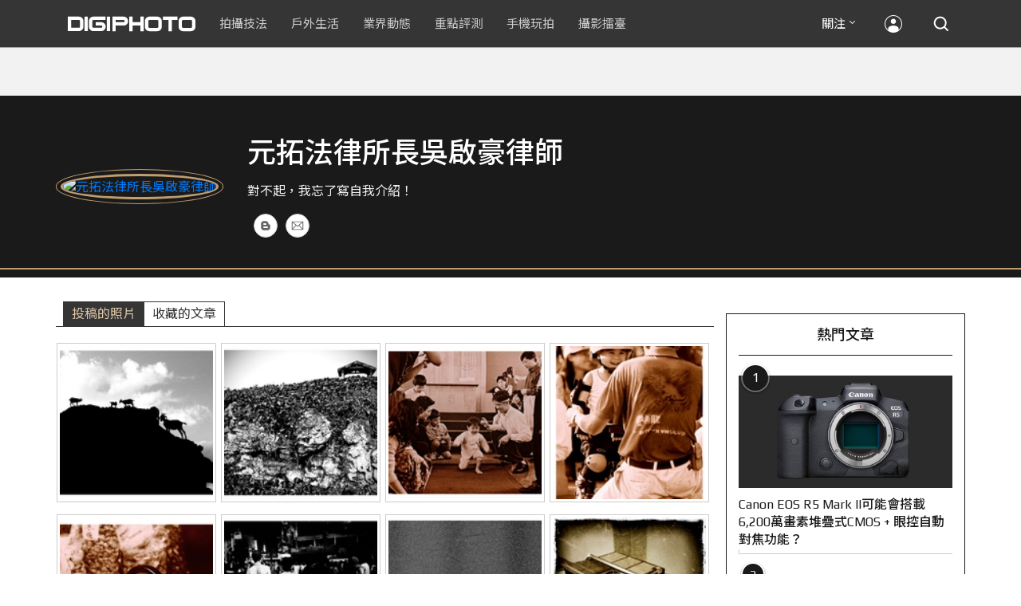

--- FILE ---
content_type: text/html; charset=UTF-8
request_url: https://t.ssp.hinet.net/
body_size: 61
content:
09aa5575-cf52-4cc1-bc93-7fb65a0f8780!

--- FILE ---
content_type: text/html; charset=utf-8
request_url: https://www.google.com/recaptcha/api2/aframe
body_size: 257
content:
<!DOCTYPE HTML><html><head><meta http-equiv="content-type" content="text/html; charset=UTF-8"></head><body><script nonce="nYHfBjMoiSriTyLdxLSIzg">/** Anti-fraud and anti-abuse applications only. See google.com/recaptcha */ try{var clients={'sodar':'https://pagead2.googlesyndication.com/pagead/sodar?'};window.addEventListener("message",function(a){try{if(a.source===window.parent){var b=JSON.parse(a.data);var c=clients[b['id']];if(c){var d=document.createElement('img');d.src=c+b['params']+'&rc='+(localStorage.getItem("rc::a")?sessionStorage.getItem("rc::b"):"");window.document.body.appendChild(d);sessionStorage.setItem("rc::e",parseInt(sessionStorage.getItem("rc::e")||0)+1);localStorage.setItem("rc::h",'1762766571451');}}}catch(b){}});window.parent.postMessage("_grecaptcha_ready", "*");}catch(b){}</script></body></html>

--- FILE ---
content_type: application/javascript; charset=utf-8
request_url: https://fundingchoicesmessages.google.com/f/AGSKWxWJ-tb4-sZMJdtvI3MJlR3V0Ek3gTpo-nLKSOQymxYfSWa0lOFKriYSRtfFienucJgmOvm0MohI0TSrvJE512fBZv_xzSdiIKF3iE_1cC0nkoY_xHLFG3NmrkAAcMqrKFnJvFO0E5f-_xNGpa5kCKJ8ygz5J07JRyOpoknDbmo22uelDZPVJv5bD6iJ/_/adunits.-fleshlight2./dartadengine./bnrimg.-native-ad.
body_size: -1282
content:
window['e8e4abf6-a680-4473-a39c-28f25b783964'] = true;

--- FILE ---
content_type: application/javascript;charset=UTF-8
request_url: https://tw.popin.cc/popin_discovery/recommend?mode=new&rid=300979&url=https%3A%2F%2Fdigiphoto.techbang.com%2Fusers%2Ffb%3A1507674169&&device=pc&media=digiphoto.techbang.com&extra=mac&agency=nissin_tw&topn=50&ad=10&r_category=all&country=tw&redirect=false&uid=745b034b9da7650cd8a1762766567625&info=eyJ1c2VyX3RkX29zIjoiTWFjIiwidXNlcl90ZF9vc192ZXJzaW9uIjoiMTAuMTUuNyIsInVzZXJfdGRfYnJvd3NlciI6IkNocm9tZSIsInVzZXJfdGRfYnJvd3Nlcl92ZXJzaW9uIjoiMTMxLjAuMCIsInVzZXJfdGRfc2NyZWVuIjoiMTI4MHg3MjAiLCJ1c2VyX3RkX3ZpZXdwb3J0IjoiMTI4MHg3MjAiLCJ1c2VyX3RkX3VzZXJfYWdlbnQiOiJNb3ppbGxhLzUuMCAoTWFjaW50b3NoOyBJbnRlbCBNYWMgT1MgWCAxMF8xNV83KSBBcHBsZVdlYktpdC81MzcuMzYgKEtIVE1MLCBsaWtlIEdlY2tvKSBDaHJvbWUvMTMxLjAuMC4wIFNhZmFyaS81MzcuMzY7IENsYXVkZUJvdC8xLjA7ICtjbGF1ZGVib3RAYW50aHJvcGljLmNvbSkiLCJ1c2VyX3RkX3JlZmVycmVyIjoiIiwidXNlcl90ZF9wYXRoIjoiL3VzZXJzL2ZiOjE1MDc2NzQxNjkiLCJ1c2VyX3RkX2NoYXJzZXQiOiJ1dGYtOCIsInVzZXJfdGRfbGFuZ3VhZ2UiOiJlbi11c0Bwb3NpeCIsInVzZXJfdGRfY29sb3IiOiIyNC1iaXQiLCJ1c2VyX3RkX3RpdGxlIjoiJUU5JTk3JTlDJUU2JTk2JUJDJTIwJUU1JTg1JTgzJUU2JThCJTkzJUU2JUIzJTk1JUU1JUJFJThCJUU2JTg5JTgwJUU5JTk1JUI3JUU1JTkwJUIzJUU1JTk1JTlGJUU4JUIxJUFBJUU1JUJFJThCJUU1JUI4JUFCJTIwJTdDJTIwRElHSVBIT1RPIiwidXNlcl90ZF91cmwiOiJodHRwczovL2RpZ2lwaG90by50ZWNoYmFuZy5jb20vdXNlcnMvZmI6MTUwNzY3NDE2OSIsInVzZXJfdGRfcGxhdGZvcm0iOiJMaW51eCB4ODZfNjQiLCJ1c2VyX3RkX2hvc3QiOiJkaWdpcGhvdG8udGVjaGJhbmcuY29tIiwidXNlcl9kZXZpY2UiOiJwYyIsInVzZXJfdGltZSI6MTc2Mjc2NjU2NzYyNywiZnJ1aXRfYm94X3Bvc2l0aW9uIjoiIiwiZnJ1aXRfc3R5bGUiOiIifQ==&alg=ltr&uis=%7B%22ss_fl_pp%22%3Anull%2C%22ss_yh_tag%22%3Anull%2C%22ss_pub_pp%22%3Anull%2C%22ss_im_pp%22%3Anull%2C%22ss_im_id%22%3Anull%2C%22ss_gn_pp%22%3Anull%7D&callback=_p6_a0529b8236dc
body_size: 40656
content:
_p6_a0529b8236dc({"author_name":null,"image":"","common_category":null,"image_url":null,"title":"","category":"","keyword":[],"url":"https://digiphoto.techbang.com/users/fb:1507674169","pubdate":"","related":[],"hot":[{"url":"https://digiphoto.techbang.com/posts/13456-nikon-z-70-200mm-f2-8-vr-s-ii-rumored","title":"傳聞 Nikon 即將推出 Z 70-200mm F2.8 VR S II？大三元鏡頭將迎來世代交替？","image":"91c958363b315e6598b8852b354ffb85.jpg","pubdate":"202511060000000000","category":"業界動態","safe_text":true,"common_category":["digital","business"],"image_url":"https://cdn1-digiphoto.techbang.com/system/revision_images/13456/large/Z_70-200mm_F2.8-0.jpg?1762391708","task":"techbang_digiphoto_task","score":103},{"url":"https://digiphoto.techbang.com/posts/13459-sony-a7v-leaked-specs-rumors","title":"Sony A7V 機身正面照疑曝光！傳聞將於 12 月初正式亮相，規格細節搶先看","image":"c017d18c3ca150d3f3c64056375fcd20.jpg","pubdate":"202511070000000000","category":"業界動態","safe_text":true,"common_category":["digital","business"],"image_url":"https://cdn1-digiphoto.techbang.com/system/revision_images/13459/large/A7_V-0.jpg?1762482420","task":"techbang_digiphoto_task","score":97},{"url":"https://digiphoto.techbang.com/posts/13458-canon-eos-r6-mark-iii-and-rf-45mm-f12-stm-announced","title":"Canon 發表 EOS R6 Mark III 和 RF 45mm F1.2 STM！混合拍攝再進化","image":"709dc347a138733d5f750f76be051290.jpg","pubdate":"202511060000000000","category":"業界動態","safe_text":true,"common_category":["digital","business"],"image_url":"https://cdn0-digiphoto.techbang.com/system/revision_images/13458/large/EOS_R6_Mark_III-0.jpg?1762412366","task":"techbang_digiphoto_task","score":54},{"url":"https://digiphoto.techbang.com/posts/13464-kodak-restarts-consumer-film-sales","title":"柯達宣布重啟消費型底片直接銷售模式！力求穩定底片的供貨品質與定價","image":"4948472e676caa87be9b37275274d6ba.jpg","pubdate":"202511100000000000","category":"業界動態","safe_text":true,"common_category":["business","economy"],"image_url":"https://cdn1-digiphoto.techbang.com/system/revision_images/13464/large/Kodak.jpg?1762755301","task":"techbang_digiphoto_task","score":51},{"url":"https://digiphoto.techbang.com/posts/13463-samsung-320mp-camera-sensor-for-smartphones","title":"三星據報開發 3.2 億畫素相機系統：智慧手機拍攝即將邁入新里程","image":"c915390f0436bfc7e4755ab697e1e247.jpg","pubdate":"202511100000000000","category":"業界動態","safe_text":true,"common_category":["digital","business"],"image_url":"https://cdn1-digiphoto.techbang.com/system/revision_images/13463/large/Samsung-0.jpg?1762741846","task":"techbang_digiphoto_task","score":36},{"url":"https://digiphoto.techbang.com/posts/13447-canon-eos-r7-mark-ii-rumored-stacked-sensor","title":"傳聞 Canon EOS R7 Mark II 有望搭載堆疊式感光元件，整體設計將大幅革新？","image":"55ad2c729ad6988799c42dc706415df9.jpg","pubdate":"202511030000000000","category":"業界動態","safe_text":true,"common_category":["digital","business"],"image_url":"https://cdn0-digiphoto.techbang.com/system/revision_images/13447/large/EOS_R7_Mark_II-0.jpg?1762133753","task":"techbang_digiphoto_task","score":31},{"url":"https://digiphoto.techbang.com/posts/13455-dji-new-action-camera-mechanical-aperture","title":"DJI 釋出新一代運動相機預告，暗示將搭載機械光圈設計？11 月 18 日見分曉","image":"09583ea90eeaa2af8d6d1e6c7c24a5d0.jpg","pubdate":"202511050000000000","category":"業界動態","safe_text":true,"common_category":["business","digital"],"image_url":"https://cdn2-digiphoto.techbang.com/system/revision_images/13455/large/DJI.jpg?1762307280","task":"techbang_digiphoto_task","score":27},{"url":"https://digiphoto.techbang.com/posts/13453-viltrox-tilt-shift-lens-patent-sony","title":"瞄準 Sony 用戶？Viltrox 移軸鏡頭專利圖曝光！副廠移軸鏡首見電子接點","image":"3d7ce09aa4d1069311f544afa4b6908d.jpg","pubdate":"202511050000000000","category":"業界動態","safe_text":true,"common_category":["business","digital"],"image_url":"https://cdn1-digiphoto.techbang.com/system/revision_images/13453/large/VILTROX-tilt-0.jpg?1762305776","task":"techbang_digiphoto_task","score":25},{"url":"https://digiphoto.techbang.com/posts/13462-omds-new-lens-factory-in-japan","title":"OMDS 宣佈在日本設立全新光學鏡頭工廠，確保 OM SYSTEM 頂尖鏡頭製造傳承","image":"75d4ed75d2c6cd89ca8818d0874278ac.jpg","pubdate":"202511100000000000","category":"業界動態","safe_text":true,"common_category":["business","economy"],"image_url":"https://cdn1-digiphoto.techbang.com/system/revision_images/13462/large/OM_System.jpg?1762738601","task":"techbang_digiphoto_task","score":23},{"url":"https://digiphoto.techbang.com/posts/13449-fujifilm-lensless-camera-prototype","title":"攝影新思維！富士展出「無鏡頭相機」原型，探索數位影像的浪漫與再利","image":"08b887a99b241065c0749d5e051efc5e.jpg","pubdate":"202511030000000000","category":"業界動態","safe_text":true,"common_category":["business","digital"],"image_url":"https://cdn1-digiphoto.techbang.com/system/revision_images/13449/large/Fujifilm-0.jpg?1762139530","task":"techbang_digiphoto_task","score":22},{"url":"https://digiphoto.techbang.com/posts/13450-sony-viltrox-2x-teleconverter-leaked","title":"Sony 用戶福音：Viltrox 2 倍增距鏡諜照流出！E 接環的副廠高 CP 值之選？","image":"13b2a202d090003b16ad899fc346ec4c.jpg","pubdate":"202511040000000000","category":"業界動態","safe_text":true,"common_category":["digital","business"],"image_url":"https://cdn0-digiphoto.techbang.com/system/revision_images/13450/large/Viltrox-2x-teleconverter-0.jpg?1762219766","task":"techbang_digiphoto_task","score":20},{"url":"https://digiphoto.techbang.com/posts/13431-fuji-x-t30-iii-xc-13-33mm-announced","title":"輕巧經典再升級：富士正式發表 X-T30 III 和 XC 13-33mm F3.5-6.3 OIS","image":"4bc814d26df8455f524ed3539032c762.jpg","pubdate":"202510230000000000","category":"業界動態","safe_text":true,"common_category":["digital","business"],"image_url":"https://cdn1-digiphoto.techbang.com/system/revision_images/13431/large/X-T30_III-0.jpg?1761202146","task":"techbang_digiphoto_task","score":15},{"url":"https://digiphoto.techbang.com/posts/12950-2025-six-types-of-body-worn-camera-purchase-guide-easy-to-take-photos-quality-is-paramount","title":"2025六大類型隨身相機選購指南！輕鬆拍照畫質至上","image":"07cfb9306ceeadfab40c0902ff8779b0.jpg","pubdate":"202412240000000000","category":"拍攝技法","safe_text":true,"common_category":["digital","business"],"image_url":"https://cdn1-digiphoto.techbang.com/system/revision_images/12950/large/Camera-01.jpg?1735009997","task":"techbang_digiphoto_task","score":12},{"url":"https://digiphoto.techbang.com/posts/13454-leica-q3-monochrom-sl3-s-reporter-rumored-november","title":"傳聞 Leica Q3 Monochrom 與 SL3-S Reporter 特仕版相機預計在 11 月登場","image":"6ee284a5e21f4a8a5aaced5bf4f76a32.jpg","pubdate":"202511050000000000","category":"業界動態","safe_text":true,"common_category":["digital","business"],"image_url":"https://cdn2-digiphoto.techbang.com/system/revision_images/13454/large/Leica-0.jpg?1762306529","task":"techbang_digiphoto_task","score":12},{"url":"https://digiphoto.techbang.com/posts/12968-iflash-iflash-ia32i-godox-ia32000-im-not-afraid-of-it","title":"神牛發表 iFlash 最新成員 Godox iA32，可打跳燈的纖薄機頂閃光燈！","image":"b0843c9a438f2527961c232f95eaec18.jpg","pubdate":"202501060000000000","category":"業界動態","safe_text":true,"common_category":["digital","lifestyle"],"image_url":"https://cdn2-digiphoto.techbang.com/system/revision_images/12968/large/godox_ia32-0.jpg?1736133890","task":"techbang_digiphoto_task","score":7},{"url":"https://digiphoto.techbang.com/posts/13424-fuji-xt30-iii-xc13-33mm-rumors","title":"富士預告將於 10 月 23 日發表新產品，會是 X-T 30 III 以及 XC 13‑33mm F3.5‑6.3？","image":"4e623e062a8a728f6d01e30248e9af7b.jpg","pubdate":"202510210000000000","category":"業界動態","safe_text":true,"common_category":["digital","business"],"image_url":"https://cdn0-digiphoto.techbang.com/system/revision_images/13424/large/Fujifilm_X-T30_III-0.jpg?1761011335","task":"techbang_digiphoto_task","score":7},{"url":"https://digiphoto.techbang.com/posts/13448-canon-rf-45mm-f12-stm-leaked-smaller-size","title":"Canon RF 45mm F1.2 STM 間諜照流出！有望打破大光圈定焦鏡的「巨型」枷鎖？","image":"410b33b074672e2b6ca79510401584d0.jpg","pubdate":"202511030000000000","category":"業界動態","safe_text":true,"common_category":["digital","lifestyle"],"image_url":"https://cdn1-digiphoto.techbang.com/system/revision_images/13448/large/RF_45mm_F1.2-0.jpg?1762136897","task":"techbang_digiphoto_task","score":7},{"url":"https://digiphoto.techbang.com/posts/12502-what-are-the-main-differences-between-the-latest-fujifilm-camera-x100vi-and-x100v-and-which-one-should-i-buy","title":"富士相機最新發表的X100VI，和X100V究竟主要差異有哪些？我應該買哪一台？","image":"451cc38ae7605ab2956d905644320819.jpg","pubdate":"202402210000000000","category":"拍攝技法","safe_text":true,"common_category":["digital","business"],"image_url":"https://cdn2-digiphoto.techbang.com/system/revision_images/12502/large/X100VI_vs_X100V.jpg?1708502016","task":"techbang_digiphoto_task","score":7},{"url":"https://digiphoto.techbang.com/posts/13404-worlds-first-ai-m43-camera-caira","title":"世界首款擁有 AI 生成功能的 M43 相機 Caira 誕生！內建 Nano Banana 生成式 AI","image":"0c3fd7b5ea2bbc465072e709cec65208.jpg","pubdate":"202510080000000000","category":"業界動態","safe_text":true,"common_category":["digital","business"],"image_url":"https://cdn0-digiphoto.techbang.com/system/revision_images/13404/large/Caira-0.jpg?1759888670","task":"techbang_digiphoto_task","score":7},{"url":"https://digiphoto.techbang.com/posts/1110","title":"相機背帶綁法 教學 | DIGIPHOTO-用鏡頭享受生命","image":"b1baa19b0cc21b195033077c3f612657.jpg","pubdate":"000000000000000000","category":"","safe_text":true,"common_category":["business"],"image_url":"https://digiphoto.techbang.com/cover_images/headline/missing.png","score":6},{"url":"https://digiphoto.techbang.com/posts/4554-coolpix-a","title":"Nikon COOLPIX A 搶先 實測 ：體驗 APS-C 感光元件的驚艷畫質","image":"","pubdate":"201303270000000000","category":"業界動態","safe_text":true,"common_category":["digital","business"],"image_url":null,"task":"techbang_digiphoto_task","score":6},{"url":"https://digiphoto.techbang.com/posts/4911-street-interview-with-photographer-liu-tao-photography-is-the-humor-and-the-irony-of-tragedy","title":"街頭攝影師 劉濤 訪談：攝影是部幽默和諷刺的悲喜劇 | DIGIPHOTO-用鏡頭享受生命","image":"7da0d1c1974e3add088ae2ffa39f9dca.jpg","pubdate":"000000000000000000","category":"","safe_text":false,"common_category":["business"],"image_url":"https://cdn1-digiphoto-techbang.pixfs.net/system/cover_images/4911/headline/bigcover.jpg?1371111306","score":5},{"url":"https://digiphoto.techbang.com/posts/12840-fujifilm-officially-announces-the-fujifilm-x-m5-a-new-generation-of-entry-level-camera-with-excellent-performance-the-suggested-price-is-about-nt26000","title":"富士正式發表FUJIFILM X-M5！性能出色的新一代入門相機，建議售價約NT$26,000","image":"660eb463d67d02f3743a534c5506109a.jpg","pubdate":"202410150000000000","category":"業界動態","safe_text":true,"common_category":["digital","business"],"image_url":"https://cdn0-digiphoto.techbang.com/system/revision_images/12840/large/xm5-0.JPG?1728956529","task":"techbang_digiphoto_task","score":5},{"url":"https://digiphoto.techbang.com/posts/8852","title":"Adobe Lightroom 15個關鍵密技，大家都學會了嗎？ | DIGIPHOTO-用鏡頭享受生命","image":"8f2253f930e85707b7e795746c71cb52.jpg","pubdate":"000000000000000000","category":"","safe_text":true,"common_category":["digital"],"image_url":"https://cdn1-digiphoto-techbang.pixfs.net/system/cover_images/8852/headline/01.jpg?1467706613","score":5},{"url":"https://digiphoto.techbang.com/posts/13442-tamron-28-70mm-f2-lens-patent","title":"Tamron 瞄準 F2 大光圈標準變焦！28-70mm F2 光學設計專利曝光，有望實現小型化","image":"f8aae9ce98fd9bac436477e11c1829bd.jpg","pubdate":"202510300000000000","category":"業界動態","safe_text":true,"common_category":["digital","business"],"image_url":"https://cdn2-digiphoto.techbang.com/system/revision_images/13442/large/Tamron.jpg?1761789248","task":"techbang_digiphoto_task","score":4},{"url":"https://digiphoto.techbang.com/posts/13457-dji-osmo-mobile-8-gimbal-debuts","title":"DJI Osmo Mobile 8 手機穩定器登場：全景精準跟拍進化，打造隨心所欲的行動影像體驗","image":"968ebcbc6a7bf0e8ca4e6473566bea81.jpg","pubdate":"202511060000000000","category":"業界動態","safe_text":true,"common_category":["digital","business"],"image_url":"https://cdn1-digiphoto.techbang.com/system/revision_images/13457/large/DJI_Osmo_Mobile_8-0.jpg?1762396009","task":"techbang_digiphoto_task","score":4},{"url":"https://digiphoto.techbang.com/posts/12833-panasonic-lumix-s-18-40mm-f45-63","title":"Panasonic LUMIX S 18-40mm F4.5-6.3正式上市！目前世界上最輕巧全片幅變焦鏡","image":"87b3f9264d648d9c6003bc1c0dbfffa8.jpg","pubdate":"202410090000000000","category":"業界動態","safe_text":true,"common_category":["digital","business"],"image_url":"https://cdn2-digiphoto.techbang.com/system/revision_images/12833/large/LUMIX_S_18-40mm_F4.5-6.3-00.jpg?1728444614","task":"techbang_digiphoto_task","score":4},{"url":"https://digiphoto.techbang.com/posts/13050-sigma-16-300mm-f35-67-dc-os-24-450mm","title":"SIGMA 發表 16-300mm F3.5-6.7 DC OS！首款等效 24-450mm 的高倍率變焦旅遊鏡頭","image":"c59caa1c69ff1a2cea04736a7a5acd66.jpg","pubdate":"202502240000000000","category":"業界動態","safe_text":true,"common_category":["digital","lifestyle"],"image_url":"https://cdn1-digiphoto.techbang.com/system/revision_images/13050/large/16-300mm_F3.5-6.7_DC_OS-0.jpg?1740379846","task":"techbang_digiphoto_task","score":4},{"url":"https://digiphoto.techbang.com/posts/12378-mingjiang-optics-officially-launched-the-ttartisan-af-35mm-f18-with-fujifilm-x-mount-and-supports-autofocus-function","title":"銘匠光學正式推出富士X卡口的TTArtisan AF 35mm F1.8！支援自動對焦功能","image":"9f15e0183223d80122344d506b2b1b7c.jpg","pubdate":"202311210000000000","category":"業界動態","safe_text":true,"common_category":["digital","lifestyle"],"image_url":"https://cdn2-digiphoto.techbang.com/system/revision_images/12378/large/TTArtisan_AF_35mm_F1.8.jpg?1700531521","task":"techbang_digiphoto_task","score":4},{"url":"https://digiphoto.techbang.com/posts/10191-what-kind-of-photos-do-you-want-to-use-for-medium-telephoto-lenses","title":"拍什麼樣的照片要用到中長焦鏡頭？ | DIGIPHOTO-用鏡頭享受生命","image":"6d7ee92d03905ec294607f744cc16f0d.jpg","pubdate":"202004010000000000","category":"","safe_text":true,"common_category":["lifestyle","fashion"],"image_url":"https://cdn1-digiphoto.techbang.com/system/cover_images/10191/headline/002.jpg?1584588299","task":"techbang_digiphoto_task","score":4},{"url":"https://digiphoto.techbang.com/posts/12106-rumor-that-sony-may-soon-release-the-cine-entry-camera-fx10-it-will-be-the-lightest-model-in-the-fx-series","title":"傳聞Sony可能即將發表Cine入門相機FX10？將會是FX系列中最輕巧機種","image":"7e62be65c1833669437b3b49323ff833.jpg","pubdate":"202305300000000000","category":"業界動態","safe_text":true,"common_category":["digital","business"],"image_url":"https://cdn0-digiphoto.techbang.com/system/revision_images/12106/large/%E6%9C%AA%E5%91%BD%E5%90%8D-1-75.jpg?1685409378","task":"techbang_digiphoto_task","score":4},{"url":"https://digiphoto.techbang.com/posts/13225-adobe-lightrooms-latest-ai-features-people-removal-and-reflection-removal-are-shared-with-each-other","title":"Adobe Lightroom 最新 AI 功能「人物移除」、「反光移除」試玩心得分享","image":"ae30534e7baa3fdf076765af27ac054e.jpg","pubdate":"202506200000000000","category":"拍攝技法","safe_text":true,"common_category":["business","digital"],"image_url":"https://cdn0-digiphoto.techbang.com/system/revision_images/13225/large/Lr-00.jpg?1750321741","task":"techbang_digiphoto_task","score":3},{"url":"https://digiphoto.techbang.com/posts/1016-classroom-lesson-monkey-photography-the-camera-break-common-myths-pixel-and-sensor-what-is-it","title":"猴子的攝影教室第六課：破解常見的相機迷思，千萬 像素 真神？ | DIGIPHOTO-用鏡頭享受生命","image":"b1baa19b0cc21b195033077c3f612657.jpg","pubdate":"000000000000000000","category":"","safe_text":true,"common_category":["digital"],"image_url":"https://digiphoto.techbang.com/cover_images/headline/missing.png","score":3},{"url":"https://digiphoto.techbang.com/posts/2142-taiwans-first-new-flagship-nikon-d4-demo-report","title":"全台首發 Nikon D4 新旗艦試玩報告 | DIGIPHOTO-用鏡頭享受生命","image":"b1baa19b0cc21b195033077c3f612657.jpg","pubdate":"000000000000000000","category":"","safe_text":true,"common_category":["digital"],"image_url":"https://digiphoto.techbang.com/cover_images/headline/missing.png","score":3},{"url":"https://digiphoto.techbang.com/posts/13460-leica-sl3-reporter-officially-announced","title":"徠卡正式發表 Leica SL3 Reporter：經典深綠色與強悍耐候性的完美結合","image":"809676bacf7127ce62953b027d28e602.jpg","pubdate":"202511070000000000","category":"業界動態","safe_text":true,"common_category":["digital","business"],"image_url":"https://cdn2-digiphoto.techbang.com/system/revision_images/13460/large/Leica_SL3_Reporter-0.jpg?1762485063","task":"techbang_digiphoto_task","score":3},{"url":"https://digiphoto.techbang.com/posts/10398-4-personality-traits-that-every-photographer-should-possess","title":"每位攝影師都應該具備的4項人格特質，你也具備了？？","image":"19fa23836523dea4642f80c08450358e.jpg","pubdate":"202007160000000000","category":"","safe_text":true,"common_category":["business","lovemarrige"],"image_url":"https://cdn0-digiphoto.techbang.com/system/cover_images/10398/headline/002.jpg?1593764528","task":"techbang_digiphoto_task","score":3},{"url":"https://digiphoto.techbang.com/posts/9785-what-is-the-biggest-difference-between-the-aps-c-format-and-the-full-frame","title":"APS-C 畫幅和全畫幅相比，最大的差別在哪裡？","image":"ce0c4f3c86284003e14bb02b8cc984a5.jpg","pubdate":"201809260000000000","category":"拍攝技法","safe_text":false,"common_category":["digital","lifestyle"],"image_url":"https://cdn0-digiphoto.techbang.com/system/excerpt_images/9785/front/034b23d55824637f93082a429c80dec2.jpg?1537683396","task":"techbang_digiphoto_task","score":3},{"url":"https://digiphoto.techbang.com/posts/13181-godox-unveils-godox-it30-pro-a-studio-in-your-pocket-that-redefines-the-lightness-and-professionalism-of-flash","title":"神牛發表 Godox iT30 Pro：口袋裡的攝影棚，重新定義閃光燈的輕巧與專業","image":"42d68e7c743a02f302758d01ebbdea22.jpg","pubdate":"202505220000000000","category":"業界動態","safe_text":true,"common_category":["digital","business"],"image_url":"https://cdn1-digiphoto.techbang.com/system/revision_images/13181/large/Godox_iT30Pro-0.jpg?1747881719","task":"techbang_digiphoto_task","score":3},{"url":"https://digiphoto.techbang.com/posts/12734-sony-is-discontinuing-the-cyber-shot-rx10-iv-and-will-not-be-launching-a-successor-in-the-future","title":"Sony即將停產Cyber​​-shot RX10 IV，而且未來不會再推出後繼機種","image":"eae3ad42a93c083957b23c6b36c16946.jpg","pubdate":"202407310000000000","category":"業界動態","safe_text":true,"common_category":["digital","business"],"image_url":"https://cdn2-digiphoto.techbang.com/system/revision_images/12734/large/rx10iv-0.jpg?1722392075","task":"techbang_digiphoto_task","score":3},{"url":"https://digiphoto.techbang.com/posts/13293-canon-eos-r7-mark-ii-rumors-are-coming-to-light-aps-c-format-flagship-camera-coming-in-september","title":"Canon EOS R7 Mark II 傳聞漸明：APS-C 片幅旗艦相機即將在 9 月登場？","image":"a3bf48fb2c12a034d534db6d435131a8.jpg","pubdate":"202508050000000000","category":"業界動態","safe_text":true,"common_category":["digital","business"],"image_url":"https://cdn1-digiphoto.techbang.com/system/revision_images/13293/large/EOS_R7_Mark_II-0.jpg?1754359488","task":"techbang_digiphoto_task","score":3},{"url":"https://digiphoto.techbang.com/posts/556-novice-compulsory-credits-p-a","title":"攝影新手 基礎班： P、A、S、M 拍攝模式 先搞懂","image":"","pubdate":"201101310000000000","category":"拍攝技法","safe_text":true,"common_category":["business","digital"],"image_url":null,"task":"techbang_digiphoto_task","score":3},{"url":"https://digiphoto.techbang.com/posts/12267-tamron-officially-announces-the-70-180mm-f28-di-iii-vc-vxd-g2-the-worlds-lightest-telephoto-zoom-lens","title":"TAMRON正式發表70-180mm F2.8 Di III VC VXD G2！世界最輕巧的望遠變焦鏡頭","image":"b45fdca1b61d93f3e5d58bbf9382cb92.jpg","pubdate":"202309140000000000","category":"業界動態","safe_text":true,"common_category":["digital","lifestyle"],"image_url":"https://cdn1-digiphoto.techbang.com/system/revision_images/12267/large/tamrona065.jpg?1694676419","task":"techbang_digiphoto_task","score":2},{"url":"https://digiphoto.techbang.com/posts/2306-sony-dev-5","title":"Sony DEV-5賞玩心得，觀賞、攝錄、3D一機搞定 | DIGIPHOTO-用鏡頭享受生命","image":"b1baa19b0cc21b195033077c3f612657.jpg","pubdate":"000000000000000000","category":"","safe_text":true,"common_category":["digital"],"image_url":"https://digiphoto.techbang.com/cover_images/headline/missing.png","score":2},{"url":"https://digiphoto.techbang.com/posts/4130-nikon-lens-holster-quick-change-lens-capturing-for-mirrors-from-trouble","title":"Nikon Lens Holster 快速更換鏡頭，抓拍換鏡 免煩惱 | DIGIPHOTO-用鏡頭享受生命","image":"b1baa19b0cc21b195033077c3f612657.jpg","pubdate":"000000000000000000","category":"","safe_text":true,"common_category":["beauty","lifestyle"],"image_url":"https://digiphoto.techbang.com/cover_images/headline/missing.png","score":2},{"url":"https://digiphoto.techbang.com/posts/12664-dont-be-in-a-hurry-to-put-away-your-phone-a-cloudy-day-is-also-the-best-time-for-another-kind-of-image-creation","title":"【手機攝影教室】別急著收起手機，陰天也是另一種影像創作的最佳時機","image":"7a603fd8de3a9bd6f1a7b7f6329b818f.jpg","pubdate":"202406050000000000","category":"手機玩拍","safe_text":true,"common_category":["lifestyle","business"],"image_url":"https://cdn0-digiphoto.techbang.com/system/revision_images/12664/large/pexels-vittoriostaffolani-2738221.jpg?1717558995","task":"techbang_digiphoto_task","score":2},{"url":"https://digiphoto.techbang.com/posts/10084-leica-fotos-20-fast-direct-anywhere","title":"【快訊】Leica FOTOS 2.0 快速、直接、隨時隨地 | DIGIPHOTO-用鏡頭享受生命","image":"11db0e82d43009503c2ac45d35f57d31.jpg","pubdate":"201911220000000000","category":"","safe_text":true,"common_category":["digital","business"],"image_url":"https://cdn1-digiphoto.techbang.com/system/cover_images/10084/headline/Leica680x383.jpg?1574419728","task":"techbang_digiphoto_task","score":2},{"url":"https://digiphoto.techbang.com/posts/10904-review-large-aperture-font-fuji-sex-fujinon-xf-18mm-f14-r-lm-wr","title":"【評測】大光圈╳高畫質╳耐候性：FUJINON XF 18mm F1.4 R LM WR","image":"b15fcfa161854999cb20e6b17edc29e6.jpg","pubdate":"202105250000000000","category":"拍攝技法","safe_text":true,"common_category":["digital","business"],"image_url":"https://cdn1-digiphoto.techbang.com/system/revision_images/10904/large/F2-00.jpg?1621908302","task":"techbang_digiphoto_task","topic":["computer","digital","game"],"score":2},{"url":"https://digiphoto.techbang.com/posts/12670-pentaxwg-8wg-1000","title":"PENTAX發布兩款全新防水相機WG-8、WG-1000，擴大其產品系列！","image":"0a8a56fd99ec33d3472d7cec436c2ec5.jpg","pubdate":"202406070000000000","category":"業界動態","safe_text":false,"common_category":["digital","business"],"image_url":"https://cdn1-digiphoto.techbang.com/system/revision_images/12670/large/Pentax-0.jpg?1717663050","task":"techbang_digiphoto_task","score":2},{"url":"https://digiphoto.techbang.com/posts/10496-the-relationship-between-aperture-focal-length-and-depth-of-scenery","title":"快速圖解光圈、焦距和景深間的關係，大家都搞懂了！？","image":"0129de485aeea61a7ce3383ac0cfc058.jpg","pubdate":"202010210000000000","category":"","safe_text":true,"common_category":["lifestyle","digital"],"image_url":"https://cdn1-digiphoto.techbang.com/system/revision_images/10496/large/01.jpg?1603241577","task":"techbang_digiphoto_task","topic":["digital","lifestyle"],"score":2},{"url":"https://digiphoto.techbang.com/posts/13099-canon-eos-r50-v-rf-s-14-30mm-f4-63-is-stm-pz","title":"Canon 發表 EOS R50 V 和 首款電動變焦鏡頭 RF-S 14-30mm F4-6.3 IS STM PZ","image":"256310051a5dc03629d1a129573f34c2.jpg","pubdate":"202503280000000000","category":"業界動態","safe_text":true,"common_category":["digital","business"],"image_url":"https://cdn0-digiphoto.techbang.com/system/revision_images/13099/large/EOS_R50V-0.jpg?1743126522","task":"techbang_digiphoto_task","score":2}],"share":0,"pop":[],"ad":[{"_id":"661e6535324ed172b08b4568","dsp":"appier","title":"一起來玩 楓之谷世界 Artale 吧","image":"https://cr.adsappier.com/i/fbd84798-93bf-4a8c-b16e-e872db10f481/L6qm2G4_1751449406429_0.jpeg?bidobjid=aQK-vEMyAKmigqpf6K4RaQ","origin_url":"https://tw.c.appier.net/xclk?bidobjid=aQK-vEMyAKmigqpf6K4RaQ&cid=UT1gSoEXQL-tBE-pl1JEBQ&crid=OPpzGRhwQ62F6m2tjJRPzw&crpid=gZQgh0M5Q6KE0feRy8Z2_g&soid=WYaH&partner_id=0ZbOxc8zecjd&bx=Cylxwnu_70MDKqwx7Pds7rwm70dmoqI-uY79uqa13bgjcHTaUDtBKjtgwmN1w8zjKY7BUnu-uYgWJ4u_74x1wHTRuqayK4lBZyu_uYsNwyu-uYsBuqa1ord1K4lBZDw121uVo4QV7nQDKqd1eM&ui=CylYc8Myuqa1oyQVoPZ9orfQKqGQo0a_ord1eM&consent=1&ddhh=ordWo6","url":"https://a.popin.cc/popin_redirect/redirect?lp=https%3A%2F%2Ftw.c.appier.net%2Fxclk%3Fbidobjid%3DaQK-vEMyAKmigqpf6K4RaQ%26cid%3DUT1gSoEXQL-tBE-pl1JEBQ%26crid%3DOPpzGRhwQ62F6m2tjJRPzw%26crpid%3DgZQgh0M5Q6KE0feRy8Z2_g%26soid%3DWYaH%26partner_id%3D0ZbOxc8zecjd%26bx%3DCylxwnu_70MDKqwx7Pds7rwm70dmoqI-uY79uqa13bgjcHTaUDtBKjtgwmN1w8zjKY7BUnu-uYgWJ4u_74x1wHTRuqayK4lBZyu_uYsNwyu-uYsBuqa1ord1K4lBZDw121uVo4QV7nQDKqd1eM%26ui%3DCylYc8Myuqa1oyQVoPZ9orfQKqGQo0a_ord1eM%26consent%3D1%26ddhh%3DordWo6&data=[base64]&token=93700295a9ce95e39e38&t=1762766569010&uid=745b034b9da7650cd8a1762766567625&crypto=54_3FpAlhrU9_81i_QN2BgNqNp16PiFwQpu085yxyic=","imp":"https://a.popin.cc/popin_redirect/redirect?lp=&data=[base64]&token=93700295a9ce95e39e38&t=1762766569010&uid=745b034b9da7650cd8a1762766567625&type=imp","media":"Maplestory Worlds","campaign":"661e62fd324ed12b388b4567","nid":"661e6535324ed172b08b4568","imptrackers":["https://ss-jp2.appiersig.com/winshowimg?bidobjid=aQK-vEMyAKmigqpf6K4RaQ&cid=UT1gSoEXQL-tBE-pl1JEBQ&crid=OPpzGRhwQ62F6m2tjJRPzw&crpid=gZQgh0M5Q6KE0feRy8Z2_g&soid=WYaH&partner_id=0ZbOxc8zecjd&bx=Cylxwnu_70MDKqwx7Pds7rwm70dmoqI-uY79uqa13bgjcHTaUDtBKjtgwmN1w8zjKY7BUnu-uYgWJ4u_74x1wHTRuqayK4lBZyu_uYsNwyu-uYsBuqa1ord1K4lBZDw121uVo4QV7nQDKqd1eM&ui=CylYc8Myuqa1oyQVoPZ9orfQKqGQo0a_ord1eM&consent=1&ddhh=ordWo6&price=0.04476070556640625","https://vst.c.appier.net/w?cid=UT1gSoEXQL-tBE-pl1JEBQ&crid=OPpzGRhwQ62F6m2tjJRPzw&crpid=gZQgh0M5Q6KE0feRy8Z2_g&bidobjid=aQK-vEMyAKmigqpf6K4RaQ&partner_id=0ZbOxc8zecjd&tracking_ns=622d4f6d43bf814&consent=1&w=1","https://gocm.c.appier.net/popin","https://abr.ge/@maplestoryworlds/appier?ad_creative=gl_artale_doyouwanna&ad_group=appier_broad&ad_id=&campaign=1-1_gl_tw_250424&campaign_id=&click_id=UT1gSoEXQL-tBE-pl1JEBQ.aQK-vEMyAKmigqpf6K4RaQ&content=pc_tw&routing_short_id=0how7l&sub_id=appier_broad&term=gl_artale_doyouwanna&tracking_template_id=05c9c574191caeb4ad238f95a6854130&ad_type=view","https://mt-usw.appiersig.com/event?bidobjid=aQK-vEMyAKmigqpf6K4RaQ&cid=UT1gSoEXQL-tBE-pl1JEBQ&oid=TbOw08gTQ3SyhML0FPS_pA&partner_id=0ZbOxc8zecjd&s2s=0&event=show&loc=show&dm=&osv=10.15.7.0&adj=0&cn=03bgjcHTaUDtBKjtgwmN1w8zjKY7BUM&url=[base64]"],"clicktrackers":[],"score":0.0013695600168543737,"score2":0.0013695600168543737,"privacy":"","image_fit":true},{"_id":"468023979","title":"想告別臉上肝斑？年底前聚會靠矽谷電波X養出好膚質，溫和除斑不怕復發","image":"https://imageaws.popin.cc/ML/3fb83d42f6f4bba2a8e4f13d924c7172.png","origin_url":"","url":"https://trace.popin.cc/ju/ic?tn=6e22bb022cd37340eb88f5c2f2512e40&trackingid=34e280c6cbebc1ef55f639dea6be0cbc&acid=24961&data=[base64]&uid=745b034b9da7650cd8a1762766567625&mguid=&gprice=fbTkzn0i-BEXuO0GVjX90TtYiTvgKbLTLAjq8BTr45Q&pb=d","imp":"","media":"矽谷電波X","campaign":"4127143","nid":"468023979","imptrackers":["https://trace.popin.cc/ju/ic?tn=6e22bb022cd37340eb88f5c2f2512e40&trackingid=34e280c6cbebc1ef55f639dea6be0cbc&acid=24961&data=[base64]&uid=745b034b9da7650cd8a1762766567625&mguid="],"clicktrackers":["https://a.popin.cc/popin_redirect/redirect?lp=&data=[base64]&token=34e280c6cbebc1ef55f639dea6be0cbc&t=1762766569007&uid=745b034b9da7650cd8a1762766567625&nc=1&crypto=54_3FpAlhrU9_81i_QN2BgNqNp16PiFwQpu085yxyic="],"score":8.793685083001905E-5,"score2":8.8978E-5,"privacy":"","trackingid":"34e280c6cbebc1ef55f639dea6be0cbc","c2":3.530702451826073E-5,"c3":0.0,"image_fit":true,"image_background":0,"c":4.2,"userid":"沃醫學_Sylfirm矽谷電波"},{"_id":"493436567","title":"[御瑪卡]強勢登台，顧好晚上的體力，工作x家庭兼顧","image":"https://imageaws.popin.cc/ML/a20a9e6e0559374852438766b5056465.png","origin_url":"","url":"https://trace.popin.cc/ju/ic?tn=6e22bb022cd37340eb88f5c2f2512e40&trackingid=8bfde14f4205c4e7fc3f56751dbce589&acid=33395&data=[base64]&uid=745b034b9da7650cd8a1762766567625&mguid=&gprice=SFbqSZId05Nzrr3UYE6RIGOZxZ6Foh8s9Qng97WV66o&pb=d","imp":"","media":"三得利健康網路商店","campaign":"4277257","nid":"493436567","imptrackers":["https://trace.popin.cc/ju/ic?tn=6e22bb022cd37340eb88f5c2f2512e40&trackingid=8bfde14f4205c4e7fc3f56751dbce589&acid=33395&data=[base64]&uid=745b034b9da7650cd8a1762766567625&mguid="],"clicktrackers":["https://a.popin.cc/popin_redirect/redirect?lp=&data=[base64]&token=8bfde14f4205c4e7fc3f56751dbce589&t=1762766569007&uid=745b034b9da7650cd8a1762766567625&nc=1&crypto=54_3FpAlhrU9_81i_QN2BgNqNp16PiFwQpu085yxyic="],"score":7.015977694962899E-5,"score2":7.0991E-5,"privacy":"","trackingid":"8bfde14f4205c4e7fc3f56751dbce589","c2":1.971537494682707E-5,"c3":0.0,"image_fit":true,"image_background":0,"c":6.0,"userid":"4A_迪艾思_三得利_御瑪卡"},{"_id":"493436548","title":"[御瑪卡]讓男人不再逃避 正面對決","image":"https://imageaws.popin.cc/ML/bcae92236d5cfb613effd4d10887f635.png","origin_url":"","url":"https://trace.popin.cc/ju/ic?tn=6e22bb022cd37340eb88f5c2f2512e40&trackingid=d62312c54ad20a3e65510a4a1391797c&acid=33395&data=[base64]&uid=745b034b9da7650cd8a1762766567625&mguid=&gprice=QyWAwVXdJNtsc6dt0UM5eMrJcxDrgHAxlhqnCs_-DPk&pb=d","imp":"","media":"三得利健康網路商店","campaign":"4277257","nid":"493436548","imptrackers":["https://trace.popin.cc/ju/ic?tn=6e22bb022cd37340eb88f5c2f2512e40&trackingid=d62312c54ad20a3e65510a4a1391797c&acid=33395&data=[base64]&uid=745b034b9da7650cd8a1762766567625&mguid="],"clicktrackers":["https://a.popin.cc/popin_redirect/redirect?lp=&data=[base64]&token=d62312c54ad20a3e65510a4a1391797c&t=1762766569008&uid=745b034b9da7650cd8a1762766567625&nc=1&crypto=54_3FpAlhrU9_81i_QN2BgNqNp16PiFwQpu085yxyic="],"score":6.960902423044305E-5,"score2":7.0433E-5,"privacy":"","trackingid":"d62312c54ad20a3e65510a4a1391797c","c2":1.9569135474739596E-5,"c3":0.0,"image_fit":true,"image_background":0,"c":6.0,"userid":"4A_迪艾思_三得利_御瑪卡"},{"_id":"448782974","title":"韓國小姐靠它養出水光肌！矽谷電波X掀保養熱潮，透亮水光肌這樣養出來！","image":"https://imageaws.popin.cc/ML/32a75705aee1cc0ee24fc1ef423c9437.png","origin_url":"","url":"https://trace.popin.cc/ju/ic?tn=6e22bb022cd37340eb88f5c2f2512e40&trackingid=ea1b04d2cd3d5eaca10f4bc06b2eebdc&acid=24961&data=[base64]&uid=745b034b9da7650cd8a1762766567625&mguid=&gprice=H7CEU23WWARVUqRkItTopo2H5qk3TBQPlbF9Ba7cQSI&pb=d","imp":"","media":"矽谷電波X","campaign":"3982697","nid":"448782974","imptrackers":["https://trace.popin.cc/ju/ic?tn=6e22bb022cd37340eb88f5c2f2512e40&trackingid=ea1b04d2cd3d5eaca10f4bc06b2eebdc&acid=24961&data=[base64]&uid=745b034b9da7650cd8a1762766567625&mguid="],"clicktrackers":["https://a.popin.cc/popin_redirect/redirect?lp=&data=[base64]&token=ea1b04d2cd3d5eaca10f4bc06b2eebdc&t=1762766569008&uid=745b034b9da7650cd8a1762766567625&nc=1&crypto=54_3FpAlhrU9_81i_QN2BgNqNp16PiFwQpu085yxyic="],"score":6.024622800428236E-5,"score2":6.096E-5,"privacy":"","trackingid":"ea1b04d2cd3d5eaca10f4bc06b2eebdc","c2":2.4189790565287694E-5,"c3":0.0,"image_fit":true,"image_background":0,"c":4.2,"userid":"沃醫學_Sylfirm矽谷電波"},{"_id":"493436536","title":"[御瑪卡]日本銷售破百萬 讓人有感的熱銷硬實力","image":"https://imageaws.popin.cc/ML/457dcb50e133d09508adb87cc85cbb46.png","origin_url":"","url":"https://trace.popin.cc/ju/ic?tn=6e22bb022cd37340eb88f5c2f2512e40&trackingid=e810464becb2e8b677837ce0d645cc22&acid=33395&data=[base64]&uid=745b034b9da7650cd8a1762766567625&mguid=&gprice=xwv0RbLV80TVMHgUmtTSISzNC0e3MAmA1PCMvEvaL84&pb=d","imp":"","media":"三得利健康網路商店","campaign":"4277257","nid":"493436536","imptrackers":["https://trace.popin.cc/ju/ic?tn=6e22bb022cd37340eb88f5c2f2512e40&trackingid=e810464becb2e8b677837ce0d645cc22&acid=33395&data=[base64]&uid=745b034b9da7650cd8a1762766567625&mguid="],"clicktrackers":["https://a.popin.cc/popin_redirect/redirect?lp=&data=[base64]&token=e810464becb2e8b677837ce0d645cc22&t=1762766569009&uid=745b034b9da7650cd8a1762766567625&nc=1&crypto=54_3FpAlhrU9_81i_QN2BgNqNp16PiFwQpu085yxyic="],"score":5.348420850761075E-5,"score2":5.4118E-5,"privacy":"","trackingid":"e810464becb2e8b677837ce0d645cc22","c2":1.502893337601563E-5,"c3":0.0,"image_fit":true,"image_background":0,"c":6.0,"userid":"4A_迪艾思_三得利_御瑪卡"},{"_id":"489672860","title":"誰說帶小孩出門就是花錢？親子餐廳/飯店享CUBE信用卡專屬回饋","image":"https://imageaws.popin.cc/ML/204029c78acbb2204e80a1e2eb00a231.png","origin_url":"","url":"https://trace.popin.cc/ju/ic?tn=6e22bb022cd37340eb88f5c2f2512e40&trackingid=eab9bdf5eac4cb46c9d974b7d0ac9572&acid=33653&data=[base64]&uid=745b034b9da7650cd8a1762766567625&mguid=&gprice=pEKgjQ5-QUhuBsn7teyyF8AWsh98kB9y-qmUhCCvY0s&pb=d","imp":"","media":"國泰世華銀行","campaign":"4254505","nid":"489672860","imptrackers":["https://trace.popin.cc/ju/ic?tn=6e22bb022cd37340eb88f5c2f2512e40&trackingid=eab9bdf5eac4cb46c9d974b7d0ac9572&acid=33653&data=[base64]&uid=745b034b9da7650cd8a1762766567625&mguid="],"clicktrackers":["https://a.popin.cc/popin_redirect/redirect?lp=&data=[base64]&token=eab9bdf5eac4cb46c9d974b7d0ac9572&t=1762766569009&uid=745b034b9da7650cd8a1762766567625&nc=1&crypto=54_3FpAlhrU9_81i_QN2BgNqNp16PiFwQpu085yxyic="],"score":4.5375904586262434E-5,"score2":4.5913000000000006E-5,"privacy":"","trackingid":"eab9bdf5eac4cb46c9d974b7d0ac9572","c2":2.1250263671390712E-5,"c3":0.0,"image_fit":true,"image_background":0,"c":3.6,"userid":"國泰世華商業銀行_Cube"},{"_id":"489677922","title":"別的爸媽都在傳！母嬰品牌/幼兒體驗課，通通享專屬回饋","image":"https://imageaws.popin.cc/ML/5d37087eb927c9097526a02a3563c2fe.png","origin_url":"","url":"https://trace.popin.cc/ju/ic?tn=6e22bb022cd37340eb88f5c2f2512e40&trackingid=8455b6099498644b09fe3a3fbdc0dc8d&acid=33653&data=[base64]&uid=745b034b9da7650cd8a1762766567625&mguid=&gprice=525F3y7NdB0vtZicWO3Mta6nlhfy75KGJfu-ZaT0WmU&pb=d","imp":"","media":"國泰世華銀行","campaign":"4254535","nid":"489677922","imptrackers":["https://trace.popin.cc/ju/ic?tn=6e22bb022cd37340eb88f5c2f2512e40&trackingid=8455b6099498644b09fe3a3fbdc0dc8d&acid=33653&data=[base64]&uid=745b034b9da7650cd8a1762766567625&mguid="],"clicktrackers":["https://a.popin.cc/popin_redirect/redirect?lp=&data=[base64]&token=8455b6099498644b09fe3a3fbdc0dc8d&t=1762766569009&uid=745b034b9da7650cd8a1762766567625&nc=1&crypto=54_3FpAlhrU9_81i_QN2BgNqNp16PiFwQpu085yxyic="],"score":3.965419578138647E-5,"score2":4.0124E-5,"privacy":"","trackingid":"8455b6099498644b09fe3a3fbdc0dc8d","c2":1.8582593838800676E-5,"c3":0.0,"image_fit":true,"image_background":0,"c":3.6,"userid":"國泰世華商業銀行_Cube"},{"_id":"489679751","title":"帶小孩吃飯不抓狂還能省？親子餐廳/飯店享CUBE信用卡專屬回饋","image":"https://imageaws.popin.cc/ML/86f9d4fc25698e1844c362e93de93297.png","origin_url":"","url":"https://trace.popin.cc/ju/ic?tn=6e22bb022cd37340eb88f5c2f2512e40&trackingid=67c1dfcd35c1685ef643fae6fd375186&acid=33653&data=[base64]&uid=745b034b9da7650cd8a1762766567625&mguid=&gprice=LmTGG6kX4pEOo9phLwJukQ18uPgl-fJsC9Vfyxq1K3c&pb=d","imp":"","media":"國泰世華銀行","campaign":"4254540","nid":"489679751","imptrackers":["https://trace.popin.cc/ju/ic?tn=6e22bb022cd37340eb88f5c2f2512e40&trackingid=67c1dfcd35c1685ef643fae6fd375186&acid=33653&data=[base64]&uid=745b034b9da7650cd8a1762766567625&mguid="],"clicktrackers":["https://a.popin.cc/popin_redirect/redirect?lp=&data=[base64]&token=67c1dfcd35c1685ef643fae6fd375186&t=1762766569009&uid=745b034b9da7650cd8a1762766567625&nc=1&crypto=54_3FpAlhrU9_81i_QN2BgNqNp16PiFwQpu085yxyic="],"score":3.723700329162602E-5,"score2":3.7678E-5,"privacy":"","trackingid":"67c1dfcd35c1685ef643fae6fd375186","c2":1.7449594452045858E-5,"c3":0.0,"image_fit":true,"image_background":0,"c":3.6,"userid":"國泰世華商業銀行_Cube"},{"_id":"489679692","title":"爸媽專屬限定新權益！CUBE信用卡，母嬰品牌/親子餐廳最高享 10% 小樹點(信用卡)回饋！","image":"https://imageaws.popin.cc/ML/2744a3abe7fb29f472fce55383faf6bf.png","origin_url":"","url":"https://trace.popin.cc/ju/ic?tn=6e22bb022cd37340eb88f5c2f2512e40&trackingid=92de48188c916fcb6ebf3a6d48975f92&acid=33653&data=[base64]&uid=745b034b9da7650cd8a1762766567625&mguid=&gprice=UwzKlmf2DRxYUfdqYeczDwwgf_ynN0ukElrX6qy6Lg8&pb=d","imp":"","media":"國泰世華銀行","campaign":"4254540","nid":"489679692","imptrackers":["https://trace.popin.cc/ju/ic?tn=6e22bb022cd37340eb88f5c2f2512e40&trackingid=92de48188c916fcb6ebf3a6d48975f92&acid=33653&data=[base64]&uid=745b034b9da7650cd8a1762766567625&mguid="],"clicktrackers":["https://a.popin.cc/popin_redirect/redirect?lp=&data=[base64]&token=92de48188c916fcb6ebf3a6d48975f92&t=1762766569010&uid=745b034b9da7650cd8a1762766567625&nc=1&crypto=54_3FpAlhrU9_81i_QN2BgNqNp16PiFwQpu085yxyic="],"score":3.472801868200126E-5,"score2":3.5139E-5,"privacy":"","trackingid":"92de48188c916fcb6ebf3a6d48975f92","c2":1.627055462449789E-5,"c3":0.0,"image_fit":true,"image_background":0,"c":3.6,"userid":"國泰世華商業銀行_Cube"}],"ad_video":[],"ad_image":[],"ad_wave":[],"ad_vast_wave":[],"ad_reserved":[],"ad_reserved_video":[],"ad_reserved_image":[],"ad_reserved_wave":[],"recommend":[{"url":"https://digiphoto.techbang.com/posts/13456-nikon-z-70-200mm-f2-8-vr-s-ii-rumored","title":"傳聞 Nikon 即將推出 Z 70-200mm F2.8 VR S II？大三元鏡頭將迎來世代交替？","image":"91c958363b315e6598b8852b354ffb85.jpg","pubdate":"202511060000000000","category":"業界動態","safe_text":true,"common_category":["digital","business"],"image_url":"https://cdn1-digiphoto.techbang.com/system/revision_images/13456/large/Z_70-200mm_F2.8-0.jpg?1762391708","task":"techbang_digiphoto_task","score":103},{"url":"https://digiphoto.techbang.com/posts/13459-sony-a7v-leaked-specs-rumors","title":"Sony A7V 機身正面照疑曝光！傳聞將於 12 月初正式亮相，規格細節搶先看","image":"c017d18c3ca150d3f3c64056375fcd20.jpg","pubdate":"202511070000000000","category":"業界動態","safe_text":true,"common_category":["digital","business"],"image_url":"https://cdn1-digiphoto.techbang.com/system/revision_images/13459/large/A7_V-0.jpg?1762482420","task":"techbang_digiphoto_task","score":97},{"url":"https://digiphoto.techbang.com/posts/13458-canon-eos-r6-mark-iii-and-rf-45mm-f12-stm-announced","title":"Canon 發表 EOS R6 Mark III 和 RF 45mm F1.2 STM！混合拍攝再進化","image":"709dc347a138733d5f750f76be051290.jpg","pubdate":"202511060000000000","category":"業界動態","safe_text":true,"common_category":["digital","business"],"image_url":"https://cdn0-digiphoto.techbang.com/system/revision_images/13458/large/EOS_R6_Mark_III-0.jpg?1762412366","task":"techbang_digiphoto_task","score":54},{"url":"https://digiphoto.techbang.com/posts/13464-kodak-restarts-consumer-film-sales","title":"柯達宣布重啟消費型底片直接銷售模式！力求穩定底片的供貨品質與定價","image":"4948472e676caa87be9b37275274d6ba.jpg","pubdate":"202511100000000000","category":"業界動態","safe_text":true,"common_category":["business","economy"],"image_url":"https://cdn1-digiphoto.techbang.com/system/revision_images/13464/large/Kodak.jpg?1762755301","task":"techbang_digiphoto_task","score":51},{"url":"https://digiphoto.techbang.com/posts/13463-samsung-320mp-camera-sensor-for-smartphones","title":"三星據報開發 3.2 億畫素相機系統：智慧手機拍攝即將邁入新里程","image":"c915390f0436bfc7e4755ab697e1e247.jpg","pubdate":"202511100000000000","category":"業界動態","safe_text":true,"common_category":["digital","business"],"image_url":"https://cdn1-digiphoto.techbang.com/system/revision_images/13463/large/Samsung-0.jpg?1762741846","task":"techbang_digiphoto_task","score":36},{"url":"https://digiphoto.techbang.com/posts/13447-canon-eos-r7-mark-ii-rumored-stacked-sensor","title":"傳聞 Canon EOS R7 Mark II 有望搭載堆疊式感光元件，整體設計將大幅革新？","image":"55ad2c729ad6988799c42dc706415df9.jpg","pubdate":"202511030000000000","category":"業界動態","safe_text":true,"common_category":["digital","business"],"image_url":"https://cdn0-digiphoto.techbang.com/system/revision_images/13447/large/EOS_R7_Mark_II-0.jpg?1762133753","task":"techbang_digiphoto_task","score":31},{"url":"https://digiphoto.techbang.com/posts/13455-dji-new-action-camera-mechanical-aperture","title":"DJI 釋出新一代運動相機預告，暗示將搭載機械光圈設計？11 月 18 日見分曉","image":"09583ea90eeaa2af8d6d1e6c7c24a5d0.jpg","pubdate":"202511050000000000","category":"業界動態","safe_text":true,"common_category":["business","digital"],"image_url":"https://cdn2-digiphoto.techbang.com/system/revision_images/13455/large/DJI.jpg?1762307280","task":"techbang_digiphoto_task","score":27},{"url":"https://digiphoto.techbang.com/posts/13453-viltrox-tilt-shift-lens-patent-sony","title":"瞄準 Sony 用戶？Viltrox 移軸鏡頭專利圖曝光！副廠移軸鏡首見電子接點","image":"3d7ce09aa4d1069311f544afa4b6908d.jpg","pubdate":"202511050000000000","category":"業界動態","safe_text":true,"common_category":["business","digital"],"image_url":"https://cdn1-digiphoto.techbang.com/system/revision_images/13453/large/VILTROX-tilt-0.jpg?1762305776","task":"techbang_digiphoto_task","score":25},{"url":"https://digiphoto.techbang.com/posts/13462-omds-new-lens-factory-in-japan","title":"OMDS 宣佈在日本設立全新光學鏡頭工廠，確保 OM SYSTEM 頂尖鏡頭製造傳承","image":"75d4ed75d2c6cd89ca8818d0874278ac.jpg","pubdate":"202511100000000000","category":"業界動態","safe_text":true,"common_category":["business","economy"],"image_url":"https://cdn1-digiphoto.techbang.com/system/revision_images/13462/large/OM_System.jpg?1762738601","task":"techbang_digiphoto_task","score":23},{"url":"https://digiphoto.techbang.com/posts/13449-fujifilm-lensless-camera-prototype","title":"攝影新思維！富士展出「無鏡頭相機」原型，探索數位影像的浪漫與再利","image":"08b887a99b241065c0749d5e051efc5e.jpg","pubdate":"202511030000000000","category":"業界動態","safe_text":true,"common_category":["business","digital"],"image_url":"https://cdn1-digiphoto.techbang.com/system/revision_images/13449/large/Fujifilm-0.jpg?1762139530","task":"techbang_digiphoto_task","score":22},{"url":"https://digiphoto.techbang.com/posts/13450-sony-viltrox-2x-teleconverter-leaked","title":"Sony 用戶福音：Viltrox 2 倍增距鏡諜照流出！E 接環的副廠高 CP 值之選？","image":"13b2a202d090003b16ad899fc346ec4c.jpg","pubdate":"202511040000000000","category":"業界動態","safe_text":true,"common_category":["digital","business"],"image_url":"https://cdn0-digiphoto.techbang.com/system/revision_images/13450/large/Viltrox-2x-teleconverter-0.jpg?1762219766","task":"techbang_digiphoto_task","score":20},{"url":"https://digiphoto.techbang.com/posts/13431-fuji-x-t30-iii-xc-13-33mm-announced","title":"輕巧經典再升級：富士正式發表 X-T30 III 和 XC 13-33mm F3.5-6.3 OIS","image":"4bc814d26df8455f524ed3539032c762.jpg","pubdate":"202510230000000000","category":"業界動態","safe_text":true,"common_category":["digital","business"],"image_url":"https://cdn1-digiphoto.techbang.com/system/revision_images/13431/large/X-T30_III-0.jpg?1761202146","task":"techbang_digiphoto_task","score":15},{"url":"https://digiphoto.techbang.com/posts/12950-2025-six-types-of-body-worn-camera-purchase-guide-easy-to-take-photos-quality-is-paramount","title":"2025六大類型隨身相機選購指南！輕鬆拍照畫質至上","image":"07cfb9306ceeadfab40c0902ff8779b0.jpg","pubdate":"202412240000000000","category":"拍攝技法","safe_text":true,"common_category":["digital","business"],"image_url":"https://cdn1-digiphoto.techbang.com/system/revision_images/12950/large/Camera-01.jpg?1735009997","task":"techbang_digiphoto_task","score":12},{"url":"https://digiphoto.techbang.com/posts/13454-leica-q3-monochrom-sl3-s-reporter-rumored-november","title":"傳聞 Leica Q3 Monochrom 與 SL3-S Reporter 特仕版相機預計在 11 月登場","image":"6ee284a5e21f4a8a5aaced5bf4f76a32.jpg","pubdate":"202511050000000000","category":"業界動態","safe_text":true,"common_category":["digital","business"],"image_url":"https://cdn2-digiphoto.techbang.com/system/revision_images/13454/large/Leica-0.jpg?1762306529","task":"techbang_digiphoto_task","score":12},{"url":"https://digiphoto.techbang.com/posts/12968-iflash-iflash-ia32i-godox-ia32000-im-not-afraid-of-it","title":"神牛發表 iFlash 最新成員 Godox iA32，可打跳燈的纖薄機頂閃光燈！","image":"b0843c9a438f2527961c232f95eaec18.jpg","pubdate":"202501060000000000","category":"業界動態","safe_text":true,"common_category":["digital","lifestyle"],"image_url":"https://cdn2-digiphoto.techbang.com/system/revision_images/12968/large/godox_ia32-0.jpg?1736133890","task":"techbang_digiphoto_task","score":7},{"url":"https://digiphoto.techbang.com/posts/13424-fuji-xt30-iii-xc13-33mm-rumors","title":"富士預告將於 10 月 23 日發表新產品，會是 X-T 30 III 以及 XC 13‑33mm F3.5‑6.3？","image":"4e623e062a8a728f6d01e30248e9af7b.jpg","pubdate":"202510210000000000","category":"業界動態","safe_text":true,"common_category":["digital","business"],"image_url":"https://cdn0-digiphoto.techbang.com/system/revision_images/13424/large/Fujifilm_X-T30_III-0.jpg?1761011335","task":"techbang_digiphoto_task","score":7},{"url":"https://digiphoto.techbang.com/posts/13448-canon-rf-45mm-f12-stm-leaked-smaller-size","title":"Canon RF 45mm F1.2 STM 間諜照流出！有望打破大光圈定焦鏡的「巨型」枷鎖？","image":"410b33b074672e2b6ca79510401584d0.jpg","pubdate":"202511030000000000","category":"業界動態","safe_text":true,"common_category":["digital","lifestyle"],"image_url":"https://cdn1-digiphoto.techbang.com/system/revision_images/13448/large/RF_45mm_F1.2-0.jpg?1762136897","task":"techbang_digiphoto_task","score":7},{"url":"https://digiphoto.techbang.com/posts/12502-what-are-the-main-differences-between-the-latest-fujifilm-camera-x100vi-and-x100v-and-which-one-should-i-buy","title":"富士相機最新發表的X100VI，和X100V究竟主要差異有哪些？我應該買哪一台？","image":"451cc38ae7605ab2956d905644320819.jpg","pubdate":"202402210000000000","category":"拍攝技法","safe_text":true,"common_category":["digital","business"],"image_url":"https://cdn2-digiphoto.techbang.com/system/revision_images/12502/large/X100VI_vs_X100V.jpg?1708502016","task":"techbang_digiphoto_task","score":7},{"url":"https://digiphoto.techbang.com/posts/13404-worlds-first-ai-m43-camera-caira","title":"世界首款擁有 AI 生成功能的 M43 相機 Caira 誕生！內建 Nano Banana 生成式 AI","image":"0c3fd7b5ea2bbc465072e709cec65208.jpg","pubdate":"202510080000000000","category":"業界動態","safe_text":true,"common_category":["digital","business"],"image_url":"https://cdn0-digiphoto.techbang.com/system/revision_images/13404/large/Caira-0.jpg?1759888670","task":"techbang_digiphoto_task","score":7},{"url":"https://digiphoto.techbang.com/posts/1110","title":"相機背帶綁法 教學 | DIGIPHOTO-用鏡頭享受生命","image":"b1baa19b0cc21b195033077c3f612657.jpg","pubdate":"000000000000000000","category":"","safe_text":true,"common_category":["business"],"image_url":"https://digiphoto.techbang.com/cover_images/headline/missing.png","score":6},{"url":"https://digiphoto.techbang.com/posts/4554-coolpix-a","title":"Nikon COOLPIX A 搶先 實測 ：體驗 APS-C 感光元件的驚艷畫質","image":"","pubdate":"201303270000000000","category":"業界動態","safe_text":true,"common_category":["digital","business"],"image_url":null,"task":"techbang_digiphoto_task","score":6},{"url":"https://digiphoto.techbang.com/posts/4911-street-interview-with-photographer-liu-tao-photography-is-the-humor-and-the-irony-of-tragedy","title":"街頭攝影師 劉濤 訪談：攝影是部幽默和諷刺的悲喜劇 | DIGIPHOTO-用鏡頭享受生命","image":"7da0d1c1974e3add088ae2ffa39f9dca.jpg","pubdate":"000000000000000000","category":"","safe_text":false,"common_category":["business"],"image_url":"https://cdn1-digiphoto-techbang.pixfs.net/system/cover_images/4911/headline/bigcover.jpg?1371111306","score":5},{"url":"https://digiphoto.techbang.com/posts/12840-fujifilm-officially-announces-the-fujifilm-x-m5-a-new-generation-of-entry-level-camera-with-excellent-performance-the-suggested-price-is-about-nt26000","title":"富士正式發表FUJIFILM X-M5！性能出色的新一代入門相機，建議售價約NT$26,000","image":"660eb463d67d02f3743a534c5506109a.jpg","pubdate":"202410150000000000","category":"業界動態","safe_text":true,"common_category":["digital","business"],"image_url":"https://cdn0-digiphoto.techbang.com/system/revision_images/12840/large/xm5-0.JPG?1728956529","task":"techbang_digiphoto_task","score":5},{"url":"https://digiphoto.techbang.com/posts/8852","title":"Adobe Lightroom 15個關鍵密技，大家都學會了嗎？ | DIGIPHOTO-用鏡頭享受生命","image":"8f2253f930e85707b7e795746c71cb52.jpg","pubdate":"000000000000000000","category":"","safe_text":true,"common_category":["digital"],"image_url":"https://cdn1-digiphoto-techbang.pixfs.net/system/cover_images/8852/headline/01.jpg?1467706613","score":5},{"url":"https://digiphoto.techbang.com/posts/13442-tamron-28-70mm-f2-lens-patent","title":"Tamron 瞄準 F2 大光圈標準變焦！28-70mm F2 光學設計專利曝光，有望實現小型化","image":"f8aae9ce98fd9bac436477e11c1829bd.jpg","pubdate":"202510300000000000","category":"業界動態","safe_text":true,"common_category":["digital","business"],"image_url":"https://cdn2-digiphoto.techbang.com/system/revision_images/13442/large/Tamron.jpg?1761789248","task":"techbang_digiphoto_task","score":4},{"url":"https://digiphoto.techbang.com/posts/13457-dji-osmo-mobile-8-gimbal-debuts","title":"DJI Osmo Mobile 8 手機穩定器登場：全景精準跟拍進化，打造隨心所欲的行動影像體驗","image":"968ebcbc6a7bf0e8ca4e6473566bea81.jpg","pubdate":"202511060000000000","category":"業界動態","safe_text":true,"common_category":["digital","business"],"image_url":"https://cdn1-digiphoto.techbang.com/system/revision_images/13457/large/DJI_Osmo_Mobile_8-0.jpg?1762396009","task":"techbang_digiphoto_task","score":4},{"url":"https://digiphoto.techbang.com/posts/12833-panasonic-lumix-s-18-40mm-f45-63","title":"Panasonic LUMIX S 18-40mm F4.5-6.3正式上市！目前世界上最輕巧全片幅變焦鏡","image":"87b3f9264d648d9c6003bc1c0dbfffa8.jpg","pubdate":"202410090000000000","category":"業界動態","safe_text":true,"common_category":["digital","business"],"image_url":"https://cdn2-digiphoto.techbang.com/system/revision_images/12833/large/LUMIX_S_18-40mm_F4.5-6.3-00.jpg?1728444614","task":"techbang_digiphoto_task","score":4},{"url":"https://digiphoto.techbang.com/posts/13050-sigma-16-300mm-f35-67-dc-os-24-450mm","title":"SIGMA 發表 16-300mm F3.5-6.7 DC OS！首款等效 24-450mm 的高倍率變焦旅遊鏡頭","image":"c59caa1c69ff1a2cea04736a7a5acd66.jpg","pubdate":"202502240000000000","category":"業界動態","safe_text":true,"common_category":["digital","lifestyle"],"image_url":"https://cdn1-digiphoto.techbang.com/system/revision_images/13050/large/16-300mm_F3.5-6.7_DC_OS-0.jpg?1740379846","task":"techbang_digiphoto_task","score":4},{"url":"https://digiphoto.techbang.com/posts/12378-mingjiang-optics-officially-launched-the-ttartisan-af-35mm-f18-with-fujifilm-x-mount-and-supports-autofocus-function","title":"銘匠光學正式推出富士X卡口的TTArtisan AF 35mm F1.8！支援自動對焦功能","image":"9f15e0183223d80122344d506b2b1b7c.jpg","pubdate":"202311210000000000","category":"業界動態","safe_text":true,"common_category":["digital","lifestyle"],"image_url":"https://cdn2-digiphoto.techbang.com/system/revision_images/12378/large/TTArtisan_AF_35mm_F1.8.jpg?1700531521","task":"techbang_digiphoto_task","score":4},{"url":"https://digiphoto.techbang.com/posts/10191-what-kind-of-photos-do-you-want-to-use-for-medium-telephoto-lenses","title":"拍什麼樣的照片要用到中長焦鏡頭？ | DIGIPHOTO-用鏡頭享受生命","image":"6d7ee92d03905ec294607f744cc16f0d.jpg","pubdate":"202004010000000000","category":"","safe_text":true,"common_category":["lifestyle","fashion"],"image_url":"https://cdn1-digiphoto.techbang.com/system/cover_images/10191/headline/002.jpg?1584588299","task":"techbang_digiphoto_task","score":4},{"url":"https://digiphoto.techbang.com/posts/12106-rumor-that-sony-may-soon-release-the-cine-entry-camera-fx10-it-will-be-the-lightest-model-in-the-fx-series","title":"傳聞Sony可能即將發表Cine入門相機FX10？將會是FX系列中最輕巧機種","image":"7e62be65c1833669437b3b49323ff833.jpg","pubdate":"202305300000000000","category":"業界動態","safe_text":true,"common_category":["digital","business"],"image_url":"https://cdn0-digiphoto.techbang.com/system/revision_images/12106/large/%E6%9C%AA%E5%91%BD%E5%90%8D-1-75.jpg?1685409378","task":"techbang_digiphoto_task","score":4},{"url":"https://digiphoto.techbang.com/posts/13225-adobe-lightrooms-latest-ai-features-people-removal-and-reflection-removal-are-shared-with-each-other","title":"Adobe Lightroom 最新 AI 功能「人物移除」、「反光移除」試玩心得分享","image":"ae30534e7baa3fdf076765af27ac054e.jpg","pubdate":"202506200000000000","category":"拍攝技法","safe_text":true,"common_category":["business","digital"],"image_url":"https://cdn0-digiphoto.techbang.com/system/revision_images/13225/large/Lr-00.jpg?1750321741","task":"techbang_digiphoto_task","score":3},{"url":"https://digiphoto.techbang.com/posts/1016-classroom-lesson-monkey-photography-the-camera-break-common-myths-pixel-and-sensor-what-is-it","title":"猴子的攝影教室第六課：破解常見的相機迷思，千萬 像素 真神？ | DIGIPHOTO-用鏡頭享受生命","image":"b1baa19b0cc21b195033077c3f612657.jpg","pubdate":"000000000000000000","category":"","safe_text":true,"common_category":["digital"],"image_url":"https://digiphoto.techbang.com/cover_images/headline/missing.png","score":3},{"url":"https://digiphoto.techbang.com/posts/2142-taiwans-first-new-flagship-nikon-d4-demo-report","title":"全台首發 Nikon D4 新旗艦試玩報告 | DIGIPHOTO-用鏡頭享受生命","image":"b1baa19b0cc21b195033077c3f612657.jpg","pubdate":"000000000000000000","category":"","safe_text":true,"common_category":["digital"],"image_url":"https://digiphoto.techbang.com/cover_images/headline/missing.png","score":3},{"url":"https://digiphoto.techbang.com/posts/13460-leica-sl3-reporter-officially-announced","title":"徠卡正式發表 Leica SL3 Reporter：經典深綠色與強悍耐候性的完美結合","image":"809676bacf7127ce62953b027d28e602.jpg","pubdate":"202511070000000000","category":"業界動態","safe_text":true,"common_category":["digital","business"],"image_url":"https://cdn2-digiphoto.techbang.com/system/revision_images/13460/large/Leica_SL3_Reporter-0.jpg?1762485063","task":"techbang_digiphoto_task","score":3},{"url":"https://digiphoto.techbang.com/posts/10398-4-personality-traits-that-every-photographer-should-possess","title":"每位攝影師都應該具備的4項人格特質，你也具備了？？","image":"19fa23836523dea4642f80c08450358e.jpg","pubdate":"202007160000000000","category":"","safe_text":true,"common_category":["business","lovemarrige"],"image_url":"https://cdn0-digiphoto.techbang.com/system/cover_images/10398/headline/002.jpg?1593764528","task":"techbang_digiphoto_task","score":3},{"url":"https://digiphoto.techbang.com/posts/9785-what-is-the-biggest-difference-between-the-aps-c-format-and-the-full-frame","title":"APS-C 畫幅和全畫幅相比，最大的差別在哪裡？","image":"ce0c4f3c86284003e14bb02b8cc984a5.jpg","pubdate":"201809260000000000","category":"拍攝技法","safe_text":false,"common_category":["digital","lifestyle"],"image_url":"https://cdn0-digiphoto.techbang.com/system/excerpt_images/9785/front/034b23d55824637f93082a429c80dec2.jpg?1537683396","task":"techbang_digiphoto_task","score":3},{"url":"https://digiphoto.techbang.com/posts/13181-godox-unveils-godox-it30-pro-a-studio-in-your-pocket-that-redefines-the-lightness-and-professionalism-of-flash","title":"神牛發表 Godox iT30 Pro：口袋裡的攝影棚，重新定義閃光燈的輕巧與專業","image":"42d68e7c743a02f302758d01ebbdea22.jpg","pubdate":"202505220000000000","category":"業界動態","safe_text":true,"common_category":["digital","business"],"image_url":"https://cdn1-digiphoto.techbang.com/system/revision_images/13181/large/Godox_iT30Pro-0.jpg?1747881719","task":"techbang_digiphoto_task","score":3},{"url":"https://digiphoto.techbang.com/posts/12734-sony-is-discontinuing-the-cyber-shot-rx10-iv-and-will-not-be-launching-a-successor-in-the-future","title":"Sony即將停產Cyber​​-shot RX10 IV，而且未來不會再推出後繼機種","image":"eae3ad42a93c083957b23c6b36c16946.jpg","pubdate":"202407310000000000","category":"業界動態","safe_text":true,"common_category":["digital","business"],"image_url":"https://cdn2-digiphoto.techbang.com/system/revision_images/12734/large/rx10iv-0.jpg?1722392075","task":"techbang_digiphoto_task","score":3},{"url":"https://digiphoto.techbang.com/posts/13293-canon-eos-r7-mark-ii-rumors-are-coming-to-light-aps-c-format-flagship-camera-coming-in-september","title":"Canon EOS R7 Mark II 傳聞漸明：APS-C 片幅旗艦相機即將在 9 月登場？","image":"a3bf48fb2c12a034d534db6d435131a8.jpg","pubdate":"202508050000000000","category":"業界動態","safe_text":true,"common_category":["digital","business"],"image_url":"https://cdn1-digiphoto.techbang.com/system/revision_images/13293/large/EOS_R7_Mark_II-0.jpg?1754359488","task":"techbang_digiphoto_task","score":3},{"url":"https://digiphoto.techbang.com/posts/556-novice-compulsory-credits-p-a","title":"攝影新手 基礎班： P、A、S、M 拍攝模式 先搞懂","image":"","pubdate":"201101310000000000","category":"拍攝技法","safe_text":true,"common_category":["business","digital"],"image_url":null,"task":"techbang_digiphoto_task","score":3},{"url":"https://digiphoto.techbang.com/posts/12267-tamron-officially-announces-the-70-180mm-f28-di-iii-vc-vxd-g2-the-worlds-lightest-telephoto-zoom-lens","title":"TAMRON正式發表70-180mm F2.8 Di III VC VXD G2！世界最輕巧的望遠變焦鏡頭","image":"b45fdca1b61d93f3e5d58bbf9382cb92.jpg","pubdate":"202309140000000000","category":"業界動態","safe_text":true,"common_category":["digital","lifestyle"],"image_url":"https://cdn1-digiphoto.techbang.com/system/revision_images/12267/large/tamrona065.jpg?1694676419","task":"techbang_digiphoto_task","score":2},{"url":"https://digiphoto.techbang.com/posts/2306-sony-dev-5","title":"Sony DEV-5賞玩心得，觀賞、攝錄、3D一機搞定 | DIGIPHOTO-用鏡頭享受生命","image":"b1baa19b0cc21b195033077c3f612657.jpg","pubdate":"000000000000000000","category":"","safe_text":true,"common_category":["digital"],"image_url":"https://digiphoto.techbang.com/cover_images/headline/missing.png","score":2},{"url":"https://digiphoto.techbang.com/posts/4130-nikon-lens-holster-quick-change-lens-capturing-for-mirrors-from-trouble","title":"Nikon Lens Holster 快速更換鏡頭，抓拍換鏡 免煩惱 | DIGIPHOTO-用鏡頭享受生命","image":"b1baa19b0cc21b195033077c3f612657.jpg","pubdate":"000000000000000000","category":"","safe_text":true,"common_category":["beauty","lifestyle"],"image_url":"https://digiphoto.techbang.com/cover_images/headline/missing.png","score":2},{"url":"https://digiphoto.techbang.com/posts/12664-dont-be-in-a-hurry-to-put-away-your-phone-a-cloudy-day-is-also-the-best-time-for-another-kind-of-image-creation","title":"【手機攝影教室】別急著收起手機，陰天也是另一種影像創作的最佳時機","image":"7a603fd8de3a9bd6f1a7b7f6329b818f.jpg","pubdate":"202406050000000000","category":"手機玩拍","safe_text":true,"common_category":["lifestyle","business"],"image_url":"https://cdn0-digiphoto.techbang.com/system/revision_images/12664/large/pexels-vittoriostaffolani-2738221.jpg?1717558995","task":"techbang_digiphoto_task","score":2},{"url":"https://digiphoto.techbang.com/posts/10084-leica-fotos-20-fast-direct-anywhere","title":"【快訊】Leica FOTOS 2.0 快速、直接、隨時隨地 | DIGIPHOTO-用鏡頭享受生命","image":"11db0e82d43009503c2ac45d35f57d31.jpg","pubdate":"201911220000000000","category":"","safe_text":true,"common_category":["digital","business"],"image_url":"https://cdn1-digiphoto.techbang.com/system/cover_images/10084/headline/Leica680x383.jpg?1574419728","task":"techbang_digiphoto_task","score":2},{"url":"https://digiphoto.techbang.com/posts/10904-review-large-aperture-font-fuji-sex-fujinon-xf-18mm-f14-r-lm-wr","title":"【評測】大光圈╳高畫質╳耐候性：FUJINON XF 18mm F1.4 R LM WR","image":"b15fcfa161854999cb20e6b17edc29e6.jpg","pubdate":"202105250000000000","category":"拍攝技法","safe_text":true,"common_category":["digital","business"],"image_url":"https://cdn1-digiphoto.techbang.com/system/revision_images/10904/large/F2-00.jpg?1621908302","task":"techbang_digiphoto_task","topic":["computer","digital","game"],"score":2},{"url":"https://digiphoto.techbang.com/posts/12670-pentaxwg-8wg-1000","title":"PENTAX發布兩款全新防水相機WG-8、WG-1000，擴大其產品系列！","image":"0a8a56fd99ec33d3472d7cec436c2ec5.jpg","pubdate":"202406070000000000","category":"業界動態","safe_text":false,"common_category":["digital","business"],"image_url":"https://cdn1-digiphoto.techbang.com/system/revision_images/12670/large/Pentax-0.jpg?1717663050","task":"techbang_digiphoto_task","score":2},{"url":"https://digiphoto.techbang.com/posts/10496-the-relationship-between-aperture-focal-length-and-depth-of-scenery","title":"快速圖解光圈、焦距和景深間的關係，大家都搞懂了！？","image":"0129de485aeea61a7ce3383ac0cfc058.jpg","pubdate":"202010210000000000","category":"","safe_text":true,"common_category":["lifestyle","digital"],"image_url":"https://cdn1-digiphoto.techbang.com/system/revision_images/10496/large/01.jpg?1603241577","task":"techbang_digiphoto_task","topic":["digital","lifestyle"],"score":2},{"url":"https://digiphoto.techbang.com/posts/13099-canon-eos-r50-v-rf-s-14-30mm-f4-63-is-stm-pz","title":"Canon 發表 EOS R50 V 和 首款電動變焦鏡頭 RF-S 14-30mm F4-6.3 IS STM PZ","image":"256310051a5dc03629d1a129573f34c2.jpg","pubdate":"202503280000000000","category":"業界動態","safe_text":true,"common_category":["digital","business"],"image_url":"https://cdn0-digiphoto.techbang.com/system/revision_images/13099/large/EOS_R50V-0.jpg?1743126522","task":"techbang_digiphoto_task","score":2}],"cookie":[],"cf":[{"url":"https://digiphoto.techbang.com/posts/13421-2025-taipei-photo-canon-ai-c50-debut","title":"2025 台北攝影器材展直擊：Canon 聚焦 AI 攝錄新趨勢，C50 首度亮相","image":"331fa194abbecc37ee40d985b2ae53be.jpg","pubdate":"202510170000000000","category":"業界動態","safe_text":true,"common_category":["digital","business"],"image_url":"https://cdn0-digiphoto.techbang.com/system/revision_images/13421/large/Canon-0.jpg?1760671765","task":"techbang_digiphoto_task","score":0.006147521,"RecallRefer":"POP"},{"url":"https://digiphoto.techbang.com/posts/13415-laowa-200mm-f2-af-ff-lens","title":"老蛙正式發表 Laowa 200mm F2 AF FF 全片幅望遠定焦鏡：親民價格體驗專業級遠攝","image":"6f8feab92f67399ba62e411d9d6d3e1b.jpg","pubdate":"202510150000000000","category":"業界動態","safe_text":true,"common_category":["digital","carbike"],"image_url":"https://cdn0-digiphoto.techbang.com/system/revision_images/13415/large/Laowa_200mm_F2-0.jpg?1760496498","task":"techbang_digiphoto_task","score":0.006147521,"RecallRefer":"POP"},{"url":"https://digiphoto.techbang.com/posts/13442-tamron-28-70mm-f2-lens-patent","title":"Tamron 瞄準 F2 大光圈標準變焦！28-70mm F2 光學設計專利曝光，有望實現小型化","image":"f8aae9ce98fd9bac436477e11c1829bd.jpg","pubdate":"202510300000000000","category":"業界動態","safe_text":true,"common_category":["digital","business"],"image_url":"https://cdn2-digiphoto.techbang.com/system/revision_images/13442/large/Tamron.jpg?1761789248","task":"techbang_digiphoto_task","score":0.006147521,"RecallRefer":"POP"},{"url":"https://digiphoto.techbang.com/posts/13429-realme-gt-8-pro-ricoh-gr-camera","title":"Realme GT 8 Pro 正式發表！攜手 Ricoh GR 影像調校，手機攝影新實驗","image":"3c9fbf0f39863b8568eb63cb93397b17.jpg","pubdate":"202510220000000000","category":"業界動態","safe_text":true,"common_category":["digital","business"],"image_url":"https://cdn1-digiphoto.techbang.com/system/revision_images/13429/large/realme_GT8_Pro-0.jpg?1761123188","task":"techbang_digiphoto_task","score":0.006147521,"RecallRefer":"POP"},{"url":"https://digiphoto.techbang.com/posts/13452-rode-wireless-micro-camera-kit-released","title":"RODE 發表 Wireless Micro Camera Kit：新增對相機的支援，主打跨平台創作便利性","image":"d09b3fc61cf9622606ce3625375e56f1.jpg","pubdate":"202511040000000000","category":"手機玩拍","safe_text":true,"common_category":["digital","business"],"image_url":"https://cdn0-digiphoto.techbang.com/system/revision_images/13452/large/Rode_Wireless_Micro_Camera_Kit-0.jpg?1762238857","task":"techbang_digiphoto_task","score":0.006147521,"RecallRefer":"POP"},{"url":"https://digiphoto.techbang.com/posts/13443-sandmarc-iphone-17-pro-telephoto-lens-16x-zoom","title":"Sandmarc 推出專屬 iPhone 17 Pro 系列的望遠鏡頭，將光學變焦最高推升至 16 倍","image":"ade2b5721ba0aeb707884816370cf8e7.jpg","pubdate":"202510300000000000","category":"手機玩拍","safe_text":true,"common_category":["digital","business"],"image_url":"https://cdn0-digiphoto.techbang.com/system/revision_images/13443/large/Sandmarc-0.JPG?1761794834","task":"techbang_digiphoto_task","score":0.006147521,"RecallRefer":"POP"},{"url":"https://digiphoto.techbang.com/posts/13412-sony-fe-100mm-f2-8-macro-gm-lens-taiwan","title":"Sony 在台發表 FE 100mm F2.8 Macro GM 鏡頭！高解析、夢幻散景兼具的微距新選擇","image":"2ac9cca553ba19ca2ce3ba383aefadb0.jpg","pubdate":"202510140000000000","category":"業界動態","safe_text":true,"common_category":["digital","business"],"image_url":"https://cdn2-digiphoto.techbang.com/system/revision_images/13412/large/SEL100F28GM-1.jpg?1760410034","task":"techbang_digiphoto_task","score":0.006147521,"RecallRefer":"POP"},{"url":"https://digiphoto.techbang.com/posts/13432-leica-m-ev1-first-evf-m-system","title":"徠卡正式發表 M EV1：首款內建電子取景器的 M 系統相機，開啟新世代旁軸體驗","image":"b17f045d81a2ac5626168a5325b624af.jpg","pubdate":"202510240000000000","category":"業界動態","safe_text":true,"common_category":["digital","business"],"image_url":"https://cdn1-digiphoto.techbang.com/system/revision_images/13432/large/Leica_M_EV1-4_%E6%8B%B7%E8%B2%9D.jpg?1761310128","task":"techbang_digiphoto_task","score":0.006147521,"RecallRefer":"POP"},{"url":"https://digiphoto.techbang.com/posts/13460-leica-sl3-reporter-officially-announced","title":"徠卡正式發表 Leica SL3 Reporter：經典深綠色與強悍耐候性的完美結合","image":"809676bacf7127ce62953b027d28e602.jpg","pubdate":"202511070000000000","category":"業界動態","safe_text":true,"common_category":["digital","business"],"image_url":"https://cdn2-digiphoto.techbang.com/system/revision_images/13460/large/Leica_SL3_Reporter-0.jpg?1762485063","task":"techbang_digiphoto_task","score":0.006147521,"RecallRefer":"POP"},{"url":"https://digiphoto.techbang.com/posts/13431-fuji-x-t30-iii-xc-13-33mm-announced","title":"輕巧經典再升級：富士正式發表 X-T30 III 和 XC 13-33mm F3.5-6.3 OIS","image":"4bc814d26df8455f524ed3539032c762.jpg","pubdate":"202510230000000000","category":"業界動態","safe_text":true,"common_category":["digital","business"],"image_url":"https://cdn1-digiphoto.techbang.com/system/revision_images/13431/large/X-T30_III-0.jpg?1761202146","task":"techbang_digiphoto_task","score":0.006147521,"RecallRefer":"POP"},{"url":"https://digiphoto.techbang.com/posts/13450-sony-viltrox-2x-teleconverter-leaked","title":"Sony 用戶福音：Viltrox 2 倍增距鏡諜照流出！E 接環的副廠高 CP 值之選？","image":"13b2a202d090003b16ad899fc346ec4c.jpg","pubdate":"202511040000000000","category":"業界動態","safe_text":true,"common_category":["digital","business"],"image_url":"https://cdn0-digiphoto.techbang.com/system/revision_images/13450/large/Viltrox-2x-teleconverter-0.jpg?1762219766","task":"techbang_digiphoto_task","score":0.006147521,"RecallRefer":"POP"},{"url":"https://digiphoto.techbang.com/posts/13457-dji-osmo-mobile-8-gimbal-debuts","title":"DJI Osmo Mobile 8 手機穩定器登場：全景精準跟拍進化，打造隨心所欲的行動影像體驗","image":"968ebcbc6a7bf0e8ca4e6473566bea81.jpg","pubdate":"202511060000000000","category":"業界動態","safe_text":true,"common_category":["digital","business"],"image_url":"https://cdn1-digiphoto.techbang.com/system/revision_images/13457/large/DJI_Osmo_Mobile_8-0.jpg?1762396009","task":"techbang_digiphoto_task","score":0.006147521,"RecallRefer":"POP"},{"url":"https://digiphoto.techbang.com/posts/13426-fuji-instax-wide-evo-pentax-17-time-best-inventions-2025","title":"富士 Instax Wide Evo 與 Pentax 17 榮膺《TIME》雜誌 2025 年度最佳發明","image":"161268064195390da858d4596fc4b009.jpg","pubdate":"202510210000000000","category":"業界動態","safe_text":true,"common_category":["digital","business"],"image_url":"https://cdn0-digiphoto.techbang.com/system/revision_images/13426/large/Instax_Wide_Evo-0_%E6%8B%B7%E8%B2%9D.jpg?1761025309","task":"techbang_digiphoto_task","score":0.006147521,"RecallRefer":"POP"},{"url":"https://digiphoto.techbang.com/posts/13454-leica-q3-monochrom-sl3-s-reporter-rumored-november","title":"傳聞 Leica Q3 Monochrom 與 SL3-S Reporter 特仕版相機預計在 11 月登場","image":"6ee284a5e21f4a8a5aaced5bf4f76a32.jpg","pubdate":"202511050000000000","category":"業界動態","safe_text":true,"common_category":["digital","business"],"image_url":"https://cdn2-digiphoto.techbang.com/system/revision_images/13454/large/Leica-0.jpg?1762306529","task":"techbang_digiphoto_task","score":0.006147521,"RecallRefer":"POP"},{"url":"https://digiphoto.techbang.com/posts/13459-sony-a7v-leaked-specs-rumors","title":"Sony A7V 機身正面照疑曝光！傳聞將於 12 月初正式亮相，規格細節搶先看","image":"c017d18c3ca150d3f3c64056375fcd20.jpg","pubdate":"202511070000000000","category":"業界動態","safe_text":true,"common_category":["digital","business"],"image_url":"https://cdn1-digiphoto.techbang.com/system/revision_images/13459/large/A7_V-0.jpg?1762482420","task":"techbang_digiphoto_task","score":0.006147521,"RecallRefer":"POP"},{"url":"https://digiphoto.techbang.com/posts/13456-nikon-z-70-200mm-f2-8-vr-s-ii-rumored","title":"傳聞 Nikon 即將推出 Z 70-200mm F2.8 VR S II？大三元鏡頭將迎來世代交替？","image":"91c958363b315e6598b8852b354ffb85.jpg","pubdate":"202511060000000000","category":"業界動態","safe_text":true,"common_category":["digital","business"],"image_url":"https://cdn1-digiphoto.techbang.com/system/revision_images/13456/large/Z_70-200mm_F2.8-0.jpg?1762391708","task":"techbang_digiphoto_task","score":0.006147521,"RecallRefer":"POP"},{"url":"https://digiphoto.techbang.com/posts/13410-panasonic-lumix-full-frame-flagship-rumors","title":"LUMIX 震撼彈？Panasonic 預告 10 月 17 日舉行線上發表會，新機傳聞指向全片幅旗艦","image":"138d20e80db7cf0557e1f8db705c7858.jpg","pubdate":"202510130000000000","category":"業界動態","safe_text":true,"common_category":["digital","business"],"image_url":"https://cdn1-digiphoto.techbang.com/system/revision_images/13410/large/LUMIX-tea-202510_%E6%8B%B7%E8%B2%9D.jpg?1760322631","task":"techbang_digiphoto_task","score":0.006147521,"RecallRefer":"POP"},{"url":"https://digiphoto.techbang.com/posts/13418-sony-eye-tracking-autofocus-patent","title":"Sony 新專利揭示未來對焦新方向：利用眼球追蹤實現「視線啟動」的精準對焦","image":"0207d09576bbac70dd4877ca0fb19e8e.jpg","pubdate":"202510160000000000","category":"業界動態","safe_text":true,"common_category":["digital","business"],"image_url":"https://cdn1-digiphoto.techbang.com/system/revision_images/13418/large/Sony_EyeAF-0.jpg?1760586167","task":"techbang_digiphoto_task","score":0.006147521,"RecallRefer":"POP"},{"url":"https://digiphoto.techbang.com/posts/13436-sony-e-mount-new-lenses","title":"Sony E 接環將迎來三款重量級新鏡：F2.0 超廣角變焦鏡、雙版本 100-400mm 齊發？","image":"e9b43d262d307ee0234b39b94cde19d2.jpg","pubdate":"202510280000000000","category":"業界動態","safe_text":true,"common_category":["digital","lifestyle"],"image_url":"https://cdn0-digiphoto.techbang.com/system/revision_images/13436/large/GMaster.jpg?1761614241","task":"techbang_digiphoto_task","score":0.006147521,"RecallRefer":"POP"},{"url":"https://digiphoto.techbang.com/posts/13433-canon-eos-r6-mark-iii-leaks","title":"Canon EOS R6 Mark III 與 RF 45mm F1.2 STM 規格細節外洩！預計將迎來重大升級","image":"608c0ec458f076089599e029cc49f184.jpg","pubdate":"202510270000000000","category":"業界動態","safe_text":true,"common_category":["digital","business"],"image_url":"https://cdn0-digiphoto.techbang.com/system/revision_images/13433/large/Canon-0.jpg?1761531421","task":"techbang_digiphoto_task","score":0.006147521,"RecallRefer":"POP"},{"url":"https://digiphoto.techbang.com/posts/13424-fuji-xt30-iii-xc13-33mm-rumors","title":"富士預告將於 10 月 23 日發表新產品，會是 X-T 30 III 以及 XC 13‑33mm F3.5‑6.3？","image":"4e623e062a8a728f6d01e30248e9af7b.jpg","pubdate":"202510210000000000","category":"業界動態","safe_text":true,"common_category":["digital","business"],"image_url":"https://cdn0-digiphoto.techbang.com/system/revision_images/13424/large/Fujifilm_X-T30_III-0.jpg?1761011335","task":"techbang_digiphoto_task","score":0.006147521,"RecallRefer":"POP"},{"url":"https://digiphoto.techbang.com/posts/13447-canon-eos-r7-mark-ii-rumored-stacked-sensor","title":"傳聞 Canon EOS R7 Mark II 有望搭載堆疊式感光元件，整體設計將大幅革新？","image":"55ad2c729ad6988799c42dc706415df9.jpg","pubdate":"202511030000000000","category":"業界動態","safe_text":true,"common_category":["digital","business"],"image_url":"https://cdn0-digiphoto.techbang.com/system/revision_images/13447/large/EOS_R7_Mark_II-0.jpg?1762133753","task":"techbang_digiphoto_task","score":0.006147521,"RecallRefer":"POP"},{"url":"https://digiphoto.techbang.com/posts/13420-panasonic-lumix-s9-titanium-limited-edition","title":"Panasonic 推出 Lumix S9 鈦金限量版，並同步更新 Lumix App，生態系全面升級","image":"16ba712103334e0e12d177dadc1b13fc.jpg","pubdate":"202510170000000000","category":"業界動態","safe_text":true,"common_category":["digital","business"],"image_url":"https://cdn1-digiphoto.techbang.com/system/revision_images/13420/large/Lumix_S9.jpg?1760669969","task":"techbang_digiphoto_task","score":0.006147521,"RecallRefer":"POP"},{"url":"https://digiphoto.techbang.com/posts/13461-panasonic-lumix-pro-service-ending-2025","title":"Panasonic 宣布 LUMIX PRO 服務將於 2025 年底結束！將重新聚焦用戶支援的新方向","image":"9722124ba2bc521ec88cf3bceb8cbdad.jpg","pubdate":"202511070000000000","category":"業界動態","safe_text":false,"common_category":["digital","business"],"image_url":"https://cdn2-digiphoto.techbang.com/system/revision_images/13461/large/LUMIX_PRO_SERVICES.jpg?1762507937","task":"techbang_digiphoto_task","score":0.006147521,"RecallRefer":"POP"},{"url":"https://digiphoto.techbang.com/posts/13419-nikon-z-dx-35mm-f17-16-50mm-f28-vr-lenses","title":"Nikon Z 鏡頭陣容再壯大：Z DX MC 35mm F1.7、Z DX 16-50mm F2.8 VR 同步登場","image":"b3337ab313acae0f74ab6ced0d261ce6.jpg","pubdate":"202510170000000000","category":"業界動態","safe_text":true,"common_category":["digital","business"],"image_url":"https://cdn2-digiphoto.techbang.com/system/revision_images/13419/large/Nikon-0.jpg?1760666163","task":"techbang_digiphoto_task","score":0.006147521,"RecallRefer":"POP"},{"url":"https://digiphoto.techbang.com/posts/13422-leica-m-ev1-leaked-photos","title":"首次流出？徠卡 M 系列首款 EVF 機型：Leica M EV1 間諜照首度曝光","image":"9fd53e20fd527738d1739ef29fdc3722.jpg","pubdate":"202510200000000000","category":"業界動態","safe_text":true,"common_category":["digital","business"],"image_url":"https://cdn2-digiphoto.techbang.com/system/revision_images/13422/large/Leica_M_EV1-0.jpg?1760924407","task":"techbang_digiphoto_task","score":0.006147521,"RecallRefer":"POP"},{"url":"https://digiphoto.techbang.com/posts/13445-dji-neo-2-omnidirectional-obstacle-avoidance","title":"首度加入全向避障功能！DJI Neo 2 空拍機登場，挑戰全民隨身攝影師","image":"7fe4d899f3bf9284ca24f00c681387a2.jpg","pubdate":"202510310000000000","category":"業界動態","safe_text":true,"common_category":["digital","business"],"image_url":"https://cdn2-digiphoto.techbang.com/system/revision_images/13445/large/DJI_Neo2-1.jpg?1761879097","task":"techbang_digiphoto_task","score":0.006147521,"RecallRefer":"POP"},{"url":"https://digiphoto.techbang.com/posts/13428-sony-major-announcement-november-december","title":"Sony 將在 11 月至 12 月間有重大宣布：年底新品發表呼之欲出！A7 V 即將問世？","image":"7a787b249693ca043a0ee5b707c058f5.jpg","pubdate":"202510220000000000","category":"業界動態","safe_text":true,"common_category":["digital","business"],"image_url":"https://cdn2-digiphoto.techbang.com/system/revision_images/13428/large/A7_V.jpg?1761101814","task":"techbang_digiphoto_task","score":0.006147521,"RecallRefer":"POP"},{"url":"https://digiphoto.techbang.com/posts/13448-canon-rf-45mm-f12-stm-leaked-smaller-size","title":"Canon RF 45mm F1.2 STM 間諜照流出！有望打破大光圈定焦鏡的「巨型」枷鎖？","image":"410b33b074672e2b6ca79510401584d0.jpg","pubdate":"202511030000000000","category":"業界動態","safe_text":true,"common_category":["digital","lifestyle"],"image_url":"https://cdn1-digiphoto.techbang.com/system/revision_images/13448/large/RF_45mm_F1.2-0.jpg?1762136897","task":"techbang_digiphoto_task","score":0.006147521,"RecallRefer":"POP"},{"url":"https://digiphoto.techbang.com/posts/13437-canon-new-product-launch-november","title":"Canon 官方預告 11 月 6 日將有重大新品發表！EOS R6 Mark III 呼聲最高","image":"1238b1a38db78d0f00af8037f466982b.jpg","pubdate":"202510280000000000","category":"業界動態","safe_text":true,"common_category":["digital","business"],"image_url":"https://cdn2-digiphoto.techbang.com/system/revision_images/13437/large/Canon-0.jpg?1761618543","task":"techbang_digiphoto_task","score":0.006147521,"RecallRefer":"POP"},{"url":"https://digiphoto.techbang.com/posts/13440-insta360-x4-air-lightest-8k-360-camera","title":"Insta360 X4 Air 登場：史上最輕巧 8K 全景相機，挑戰旗艦影像體驗","image":"97e57c4b2e38bf39a0570bb7045c9bd2.jpg","pubdate":"202510290000000000","category":"業界動態","safe_text":true,"common_category":["digital","business"],"image_url":"https://cdn0-digiphoto.techbang.com/system/revision_images/13440/large/X4_Air-0.jpg?1761701249","task":"techbang_digiphoto_task","score":0.006147521,"RecallRefer":"POP"},{"url":"https://digiphoto.techbang.com/posts/13444-sony-a1-ii-a9-iii-firmware-update-ver-4-00","title":"Sony 發佈 A1 II 與 A9 III 最新韌體 Ver.4.00 更新！聚焦效能再強化，創意表現更全面","image":"a83861f54610231716af1ba94c39cccf.jpg","pubdate":"202510310000000000","category":"業界動態","safe_text":true,"common_category":["digital","business"],"image_url":"https://cdn2-digiphoto.techbang.com/system/revision_images/13444/large/Sony.jpg?1761874819","task":"techbang_digiphoto_task","score":0.006147521,"RecallRefer":"POP"},{"url":"https://digiphoto.techbang.com/posts/13417-vsco-ai-lab-image-editing","title":"VSCO 宣布推出 AI Lab 新功能，將人工智慧技術融入影像處理，協助精緻化影像細節","image":"739837f65ed617060b5d58d5bb82b7bb.jpg","pubdate":"202510160000000000","category":"業界動態","safe_text":true,"common_category":["digital","business"],"image_url":"https://cdn0-digiphoto.techbang.com/system/revision_images/13417/large/VSCO_AI_Lab-0.jpg?1760579622","task":"techbang_digiphoto_task","score":0.006147521,"RecallRefer":"POP"},{"url":"https://digiphoto.techbang.com/posts/13411-fujifilm-instax-mini-liplay-plus","title":"富士發表 Instax mini LiPlay+ 馬上看相機：照片結合聲音與雙鏡頭的即時攝影新體驗","image":"6aaec3bc147975b0f19ce783cd6548b1.jpg","pubdate":"202510140000000000","category":"業界動態","safe_text":true,"common_category":["digital","carbike"],"image_url":"https://cdn0-digiphoto.techbang.com/system/revision_images/13411/large/Instax_mini_LiPlay_1_%E6%8B%B7%E8%B2%9D.jpg?1760406264","task":"techbang_digiphoto_task","score":0.006147521,"RecallRefer":"POP"},{"url":"https://digiphoto.techbang.com/posts/13413-leica-m-ev1-details-lightweight-fn-button","title":"傳聞中的 Leica M EV1 最新細節曝光：機身輕量化、多功能 Fn 按鈕受矚目","image":"7ef7b6506311e345531cd465a403b14e.jpg","pubdate":"202510140000000000","category":"業界動態","safe_text":true,"common_category":["digital","carbike"],"image_url":"https://cdn1-digiphoto.techbang.com/system/revision_images/13413/large/Leica_M_EV1-0_%E6%8B%B7%E8%B2%9D.jpg?1760411751","task":"techbang_digiphoto_task","score":0.006147521,"RecallRefer":"POP"},{"url":"https://digiphoto.techbang.com/posts/13427-tamron-25-200mm-f2-8-5-6-di-iii-vxd-g2-price","title":"Tamron 正式發表 25-200mm F2.8-5.6 Di III VXD G2！建議售價 NT$27,500","image":"2d6ab46c062e111b542746abcacc3ceb.jpg","pubdate":"202510220000000000","category":"業界動態","safe_text":true,"common_category":["digital","business"],"image_url":"https://cdn2-digiphoto.techbang.com/system/revision_images/13427/large/Tamron_A071-0.jpg?1761097723","task":"techbang_digiphoto_task","score":0.006147521,"RecallRefer":"POP"},{"url":"https://digiphoto.techbang.com/posts/13430-fuji-instax-mini-link-app-super-mario-set","title":"富士 instax mini Link App 大升級！並同步推出超級瑪利歐聯名問號磚塊套組","image":"129a4830058830999b61d4ef5c6b27d1.jpg","pubdate":"202510230000000000","category":"業界動態","safe_text":true,"common_category":["digital","business"],"image_url":"https://cdn1-digiphoto.techbang.com/system/revision_images/13430/large/nstax_mini_Link_for_Nintendo_Switch-1.jpg?1761183534","task":"techbang_digiphoto_task","score":0.006147521,"RecallRefer":"POP"},{"url":"https://digiphoto.techbang.com/posts/13458-canon-eos-r6-mark-iii-and-rf-45mm-f12-stm-announced","title":"Canon 發表 EOS R6 Mark III 和 RF 45mm F1.2 STM！混合拍攝再進化","image":"709dc347a138733d5f750f76be051290.jpg","pubdate":"202511060000000000","category":"業界動態","safe_text":true,"common_category":["digital","business"],"image_url":"https://cdn0-digiphoto.techbang.com/system/revision_images/13458/large/EOS_R6_Mark_III-0.jpg?1762412366","task":"techbang_digiphoto_task","score":0.006147521,"RecallRefer":"POP"},{"url":"https://digiphoto.techbang.com/posts/13409-canon-eos-r6-mark-iii-rumored-launch","title":"Canon EOS R6 Mark III 首張間諜照流出？連同 RF 45mm F1.2 將在 11 月 6 日發表？","image":"9d298a783cab287bd485a81a030d0f41.jpg","pubdate":"202510130000000000","category":"業界動態","safe_text":true,"common_category":["digital","business"],"image_url":"https://cdn2-digiphoto.techbang.com/system/revision_images/13409/large/EOS_R6_Mark_III-0.jpg?1760319831","task":"techbang_digiphoto_task","score":0.006147521,"RecallRefer":"POP"},{"url":"https://digiphoto.techbang.com/posts/13451-adobe-lightroom-classic-ai-update-boosts-efficiency","title":"Adobe Lightroom Classic 重磅更新！AI 效率大躍進，選片、除塵不再耗時費力","image":"a5db64a964ca94522573461e8d29fa67.jpg","pubdate":"202511040000000000","category":"業界動態","safe_text":false,"common_category":["digital","business"],"image_url":"https://cdn0-digiphoto.techbang.com/system/revision_images/13451/large/Adobe_LR-0.jpg?1762225961","task":"techbang_digiphoto_task","score":0.006147521,"RecallRefer":"POP"},{"url":"https://digiphoto.techbang.com/posts/13463-samsung-320mp-camera-sensor-for-smartphones","title":"三星據報開發 3.2 億畫素相機系統：智慧手機拍攝即將邁入新里程","image":"c915390f0436bfc7e4755ab697e1e247.jpg","pubdate":"202511100000000000","category":"業界動態","safe_text":true,"common_category":["digital","business"],"image_url":"https://cdn1-digiphoto.techbang.com/system/revision_images/13463/large/Samsung-0.jpg?1762741846","task":"techbang_digiphoto_task","score":0.006147521,"RecallRefer":"POP"},{"url":"https://digiphoto.techbang.com/posts/13441-canon-rf-ef-lens-production-record-high","title":"Canon 宣布 RF / EF 鏡頭產量創歷史新高！累積突破 1.7 億支","image":"45b911c9abeef608d0c98122a8504411.jpg","pubdate":"202510290000000000","category":"業界動態","safe_text":true,"common_category":["digital","business"],"image_url":"https://cdn0-digiphoto.techbang.com/system/revision_images/13441/large/Canon_Lens-0.jpg?1761708897","task":"techbang_digiphoto_task","score":0.006147521,"RecallRefer":"POP"},{"url":"https://digiphoto.techbang.com/posts/13425-ricoh-gr-iv-monochrome-hdf","title":"街拍神機再進化！Ricoh 預告將推出 GR IV Monochrome 與 GR IV HDF","image":"27f629d2444170feb9b31f18621287c9.jpg","pubdate":"202510210000000000","category":"業界動態","safe_text":true,"common_category":["digital","business"],"image_url":"https://cdn2-digiphoto.techbang.com/system/revision_images/13425/large/S__55631904_0_%E6%8B%B7%E8%B2%9D.jpg?1761040157","task":"techbang_digiphoto_task","score":0.0060600117,"RecallRefer":"POP"},{"url":"https://digiphoto.techbang.com/posts/13435-black-and-white-photography-tips","title":"從灰階看世界：打造引人入勝的黑白攝影作品之關鍵技巧大公開","image":"bff305cb7752b5781ec8c76f44d2867b.jpg","pubdate":"202510290000000000","category":"拍攝技法","safe_text":true,"common_category":["fashion","lifestyle"],"image_url":"https://cdn2-digiphoto.techbang.com/system/revision_images/13435/large/B-01.jpg?1761556924","task":"techbang_digiphoto_task","score":0.005601626,"RecallRefer":"POP"},{"url":"https://digiphoto.techbang.com/posts/13439-nikon-zf-firmware-3-00-update","title":"Nikon Zf 韌體 3.00 重磅登場：底片顆粒、操作優化全面升級，復古機身注入新靈魂","image":"a12c9a5caab425fb3aeaeb2bf5f7bea3.jpg","pubdate":"202510280000000000","category":"業界動態","safe_text":true,"common_category":["fashion","digital"],"image_url":"https://cdn1-digiphoto.techbang.com/system/revision_images/13439/large/nikon_zf.jpg?1761630978","task":"techbang_digiphoto_task","score":0.005601626,"RecallRefer":"POP"},{"url":"https://digiphoto.techbang.com/posts/13423-honor-robot-phone-concept-ai-gimbal","title":"手機攝影新革命？榮耀發布「Robot Phone」概念影片，內建機械雲台並結合 AI 功能","image":"12f8f0099efe091f81d01539c6083045.jpg","pubdate":"202510200000000000","category":"業界動態","safe_text":true,"common_category":["business","digital"],"image_url":"https://cdn2-digiphoto.techbang.com/system/revision_images/13423/large/Honor_Robot_Phone-0.jpg?1760926816","task":"techbang_digiphoto_task","score":0.0051687756,"RecallRefer":"POP"},{"url":"https://digiphoto.techbang.com/posts/13464-kodak-restarts-consumer-film-sales","title":"柯達宣布重啟消費型底片直接銷售模式！力求穩定底片的供貨品質與定價","image":"4948472e676caa87be9b37275274d6ba.jpg","pubdate":"202511100000000000","category":"業界動態","safe_text":true,"common_category":["business","economy"],"image_url":"https://cdn1-digiphoto.techbang.com/system/revision_images/13464/large/Kodak.jpg?1762755301","task":"techbang_digiphoto_task","score":0.0051687756,"RecallRefer":"POP"},{"url":"https://digiphoto.techbang.com/posts/13453-viltrox-tilt-shift-lens-patent-sony","title":"瞄準 Sony 用戶？Viltrox 移軸鏡頭專利圖曝光！副廠移軸鏡首見電子接點","image":"3d7ce09aa4d1069311f544afa4b6908d.jpg","pubdate":"202511050000000000","category":"業界動態","safe_text":true,"common_category":["business","digital"],"image_url":"https://cdn1-digiphoto.techbang.com/system/revision_images/13453/large/VILTROX-tilt-0.jpg?1762305776","task":"techbang_digiphoto_task","score":0.0051687756,"RecallRefer":"POP"},{"url":"https://digiphoto.techbang.com/posts/13449-fujifilm-lensless-camera-prototype","title":"攝影新思維！富士展出「無鏡頭相機」原型，探索數位影像的浪漫與再利","image":"08b887a99b241065c0749d5e051efc5e.jpg","pubdate":"202511030000000000","category":"業界動態","safe_text":true,"common_category":["business","digital"],"image_url":"https://cdn1-digiphoto.techbang.com/system/revision_images/13449/large/Fujifilm-0.jpg?1762139530","task":"techbang_digiphoto_task","score":0.0051687756,"RecallRefer":"POP"},{"url":"https://digiphoto.techbang.com/posts/13462-omds-new-lens-factory-in-japan","title":"OMDS 宣佈在日本設立全新光學鏡頭工廠，確保 OM SYSTEM 頂尖鏡頭製造傳承","image":"75d4ed75d2c6cd89ca8818d0874278ac.jpg","pubdate":"202511100000000000","category":"業界動態","safe_text":true,"common_category":["business","economy"],"image_url":"https://cdn1-digiphoto.techbang.com/system/revision_images/13462/large/OM_System.jpg?1762738601","task":"techbang_digiphoto_task","score":0.0051687756,"RecallRefer":"POP"}],"e_ranking":[{"rtNaN":"0","rt50":"4175","rt60":"5542","rt30":"2096","rt40":"3478","rt90":"11690","rt70":"6646","rt80":"8739","rt0":"0","0":"-2529","100":"538","rt10":"667","rt100":"24018","rt20":"1523","90":"293","80":"250","70":"221","60":"217","NaN":"6","time":"68921","50":"198","40":"217","updated":"1762747159804","30":"180","20":"207","10":"202","url":"https://digiphoto.techbang.com/posts/13459-sony-a7v-leaked-specs-rumors","pv":36,"score":2260.4982206405693,"title":"Sony A7V 機身正面照疑曝光！傳聞將於 12 月初正式亮相，規格細節搶先看","image":"c017d18c3ca150d3f3c64056375fcd20.jpg"},{"rtNaN":"0","rt50":"1744","rt60":"2116","rt30":"953","rt40":"1285","rt90":"4089","rt70":"2656","rt0":"0","rt80":"3415","0":"-1351","100":"288","rt10":"288","rt100":"9669","rt20":"677","90":"137","80":"131","70":"117","60":"111","NaN":"5","50":"113","time":"27110","40":"105","30":"104","updated":"1762745359485","20":"116","10":"124","url":"https://digiphoto.techbang.com/posts/13456-nikon-z-70-200mm-f2-8-vr-s-ii-rumored","pv":36,"score":2211.4285714285716,"title":"傳聞 Nikon 即將推出 Z 70-200mm F2.8 VR S II？大三元鏡頭將迎來世代交替？","image":"91c958363b315e6598b8852b354ffb85.jpg"},{"rtNaN":"0","rt50":"3861","rt60":"4425","rt30":"2282","rt40":"3033","rt90":"7194","rt70":"4925","rt0":"0","rt80":"6292","0":"-1661","100":"286","rt100":"16232","rt10":"792","rt20":"1762","90":"142","80":"140","70":"126","60":"133","NaN":"3","time":"50951","50":"142","40":"142","updated":"1762759883565","30":"147","20":"184","10":"216","url":"https://digiphoto.techbang.com/posts/13447-canon-eos-r7-mark-ii-rumored-stacked-sensor","pv":14,"score":778.8922335942203,"title":"傳聞 Canon EOS R7 Mark II 有望搭載堆疊式感光元件，整體設計將大幅革新？","image":"55ad2c729ad6988799c42dc706415df9.jpg"},{"rtNaN":"0","rt50":"412","rt60":"623","rt30":"471","rt40":"371","rt90":"587","rt70":"642","rt80":"607","rt0":"0","0":"-269","100":"31","rt100":"1257","rt10":"104","rt20":"210","90":"16","80":"19","70":"23","60":"27","NaN":"2","time":"5308","50":"23","40":"25","updated":"1762755149823","30":"41","20":"29","10":"33","url":"https://digiphoto.techbang.com/posts/13453-viltrox-tilt-shift-lens-patent-sony","pv":8,"score":403.86617100371745,"title":"瞄準 Sony 用戶？Viltrox 移軸鏡頭專利圖曝光！副廠移軸鏡首見電子接點","image":"3d7ce09aa4d1069311f544afa4b6908d.jpg"},{"rtNaN":"0","rt50":"885","rt60":"1222","rt30":"536","rt40":"617","rt90":"2177","rt70":"1366","rt80":"1391","rt0":"0","0":"-733","100":"160","rt100":"4770","rt10":"123","rt20":"264","90":"81","80":"59","70":"68","60":"71","NaN":"1","time":"13472","50":"62","40":"56","30":"66","updated":"1762742478325","20":"49","10":"60","url":"https://digiphoto.techbang.com/posts/13450-sony-viltrox-2x-teleconverter-leaked","pv":6,"score":375.9618008185539,"title":"Sony 用戶福音：Viltrox 2 倍增距鏡諜照流出！E 接環的副廠高 CP 值之選？","image":"13b2a202d090003b16ad899fc346ec4c.jpg"},{"rtNaN":"0","rt50":"2807","rt60":"4102","rt30":"2571","rt40":"2694","rt90":"5227","rt70":"3388","rt80":"4426","rt0":"0","0":"-1741","100":"208","rt10":"649","rt100":"9072","rt20":"1782","90":"134","80":"130","70":"115","60":"164","NaN":"8","50":"138","time":"36915","40":"174","30":"225","updated":"1762747219223","20":"246","10":"199","url":"https://digiphoto.techbang.com/posts/13455-dji-new-action-camera-mechanical-aperture","pv":4,"score":203.72199885123493,"title":"DJI 釋出新一代運動相機預告，暗示將搭載機械光圈設計？11 月 18 日見分曉","image":"09583ea90eeaa2af8d6d1e6c7c24a5d0.jpg"},{"rtNaN":"0","rt50":"5153","rt60":"6629","rt30":"3011","rt40":"3923","rt90":"12781","rt70":"8344","rt0":"0","rt80":"10696","0":"-2426","100":"407","rt100":"22129","rt10":"822","rt20":"1982","90":"263","80":"250","70":"225","60":"211","NaN":"13","50":"201","time":"75767","40":"197","updated":"1762753458865","30":"207","20":"221","10":"231","url":"https://digiphoto.techbang.com/posts/13293-canon-eos-r7-mark-ii-rumors-are-coming-to-light-aps-c-format-flagship-camera-coming-in-september","pv":3,"score":177.63808738664468,"title":"Canon EOS R7 Mark II 傳聞漸明：APS-C 片幅旗艦相機即將在 9 月登場？","image":"a3bf48fb2c12a034d534db6d435131a8.jpg"}],"time":1762766568,"logid":"c77e30eb-b60a-44ff-919a-406b4c168a3a","rid":"300979","alg":"ltr","safe_image":null,"safe_text":null,"identity":{"ltr_sample":"tw","sid_sample":"300979","idt_sample":"v1.0.9.15"},"ip":"3.137.198.180","comment_like":[],"comment_comments":[],"article_wave":[],"pw_video_info":[],"cdata":"e30=","dmf":"m","fraud_control":false});

--- FILE ---
content_type: image/svg+xml
request_url: https://cdn0-digiphoto.techbang.com/assets/desktop/social-blogger-gray-52035ca2d92d60fcda68f18b55bc04e964364f3dd3f0ddd9181718580c275125.svg
body_size: 496
content:
<?xml version="1.0" encoding="utf-8"?>
<!-- Generator: Adobe Illustrator 15.1.0, SVG Export Plug-In . SVG Version: 6.00 Build 0)  -->
<!DOCTYPE svg PUBLIC "-//W3C//DTD SVG 1.1//EN" "http://www.w3.org/Graphics/SVG/1.1/DTD/svg11.dtd">
<svg version="1.1" id="Layer_1" xmlns="http://www.w3.org/2000/svg" xmlns:xlink="http://www.w3.org/1999/xlink" x="0px" y="0px"
	 width="30px" height="30px" viewBox="0 0 30 30" enable-background="new 0 0 30 30" xml:space="preserve">
<g>
	<rect fill="none" width="30" height="30"/>
	<path fill="#666666" d="M21.966,13h-0.897c-0.55,0-1.031-0.465-1.067-1.001C20.001,9.146,17.699,7,14.825,7h-2.623
		C9.331,7,7.002,9.313,7,12.167v5.668C7,20.689,9.331,23,12.202,23h5.601C20.678,23,23,20.689,23,17.835v-3.662
		C23,13.603,22.54,13,21.966,13 M12.333,10.999H15c0.733,0,1.334,0.601,1.334,1.334c0,0.733-0.601,1.333-1.334,1.333h-2.667
		c-0.734,0-1.333-0.6-1.333-1.333C11,11.6,11.599,10.999,12.333,10.999 M17.666,19h-5.333C11.599,19,11,18.399,11,17.666
		c0-0.732,0.599-1.333,1.333-1.333h5.333c0.734,0,1.334,0.601,1.334,1.333C19,18.399,18.4,19,17.666,19"/>
</g>
</svg>
